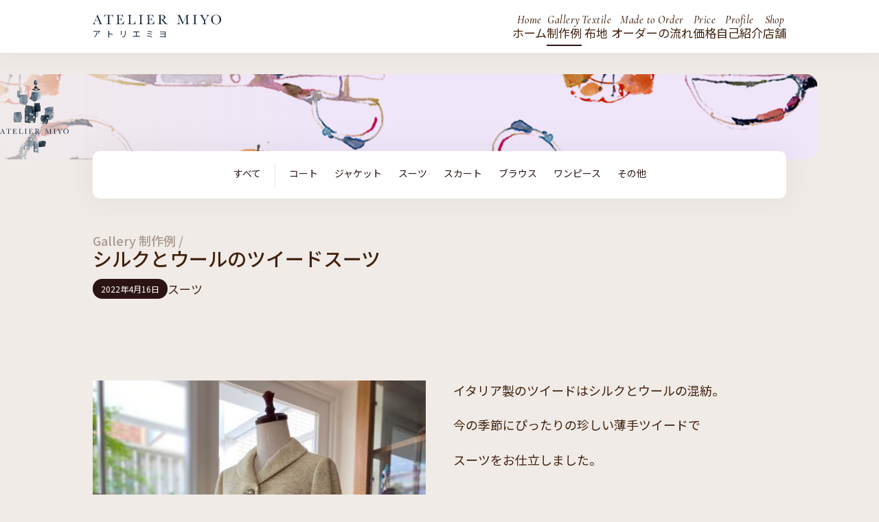

--- FILE ---
content_type: text/html; charset=UTF-8
request_url: http://atelier-miyo.com/post-4513/
body_size: 6779
content:
<!DOCTYPE html>
<html dir="ltr" lang="ja">

<head>
    <!-- Google Tag Manager -->
    <!-- End Google Tag Manager -->


    <script type="text/javascript">
        var _gaq = _gaq || [];
        _gaq.push(['_setAccount', 'UA-34408040-1']);
        _gaq.push(['_trackPageview']);

        (function() {
            var ga = document.createElement('script');
            ga.type = 'text/javascript';
            ga.async = true;
            ga.src = ('https:' == document.location.protocol ? 'https://ssl' : 'http://www') + '.google-analytics.com/ga.js';
            var s = document.getElementsByTagName('script')[0];
            s.parentNode.insertBefore(ga, s);
        })();
    </script>




    <meta charset="UTF-8">
    <meta name="robots" content="INDEX,FOLLOW">
    <meta name="viewport" content="width=device-width,initial-scale=1.0,user-scalable=yes,maximum-scale=1.0">
    <meta name="format-detection" content="telephone=no">

    <script
        src="https://code.jquery.com/jquery-3.7.1.min.js"
        integrity="sha256-/JqT3SQfawRcv/BIHPThkBvs0OEvtFFmqPF/lYI/Cxo="
        crossorigin="anonymous"></script>

    <script src="http://atelier-miyo.com/wp/wp-content/themes/atelier-miyo-theme/cmn/js/viewport.js'"></script>

    <link rel="stylesheet" href="http://atelier-miyo.com/wp/wp-content/themes/atelier-miyo-theme/cmn/css/plugins.css">
    <link rel="stylesheet" href="http://atelier-miyo.com/wp/wp-content/themes/atelier-miyo-theme/cmn/css/import.css">

    <link rel="preconnect" href="https://fonts.googleapis.com">
    <link rel="preconnect" href="https://fonts.gstatic.com" crossorigin>
    <link href="https://fonts.googleapis.com/css2?family=Cormorant+Garamond:ital,wght@1,500&family=Noto+Sans+JP:wght@100..900&family=Zen+Old+Mincho&display=swap" rel="stylesheet">


    	<style>img:is([sizes="auto" i], [sizes^="auto," i]) { contain-intrinsic-size: 3000px 1500px }</style>
	
		<!-- All in One SEO 4.7.9.1 - aioseo.com -->
		<title>シルクとウールのツイードスーツ - 「アトリエミヨ」広島市のオーダーメイド、オートクチュール専門店</title>
	<meta name="robots" content="max-image-preview:large" />
	<meta name="author" content="atelier-miyo"/>
	<link rel="canonical" href="https://atelier-miyo.com/post-4513/" />
	<meta name="generator" content="All in One SEO (AIOSEO) 4.7.9.1" />
		<meta property="og:locale" content="ja_JP" />
		<meta property="og:site_name" content="「アトリエミヨ」広島市のオーダーメイド、オートクチュール専門店 - 広島市のオーダーメイド、オートクチュール専門店「アトリエミヨ」。上質な生地と技術でご要望に合った品格あるお洋服を仕立てさせていただきます。制作実績や布地も多数紹介しております。" />
		<meta property="og:type" content="article" />
		<meta property="og:title" content="シルクとウールのツイードスーツ - 「アトリエミヨ」広島市のオーダーメイド、オートクチュール専門店" />
		<meta property="og:url" content="https://atelier-miyo.com/post-4513/" />
		<meta property="og:image" content="http://xs484649.xsrv.jp/wp/wp-content/uploads/2024/12/ogp-scaled.jpg" />
		<meta property="article:published_time" content="2022-04-16T10:25:02+00:00" />
		<meta property="article:modified_time" content="2022-04-16T10:25:02+00:00" />
		<meta property="article:publisher" content="https://www.facebook.com/profile.php?id=100035373117352" />
		<meta name="twitter:card" content="summary_large_image" />
		<meta name="twitter:title" content="シルクとウールのツイードスーツ - 「アトリエミヨ」広島市のオーダーメイド、オートクチュール専門店" />
		<meta name="twitter:image" content="http://xs484649.xsrv.jp/wp/wp-content/uploads/2024/12/ogp-scaled.jpg" />
		<script type="application/ld+json" class="aioseo-schema">
			{"@context":"https:\/\/schema.org","@graph":[{"@type":"BlogPosting","@id":"https:\/\/atelier-miyo.com\/post-4513\/#blogposting","name":"\u30b7\u30eb\u30af\u3068\u30a6\u30fc\u30eb\u306e\u30c4\u30a4\u30fc\u30c9\u30b9\u30fc\u30c4 - \u300c\u30a2\u30c8\u30ea\u30a8\u30df\u30e8\u300d\u5e83\u5cf6\u5e02\u306e\u30aa\u30fc\u30c0\u30fc\u30e1\u30a4\u30c9\u3001\u30aa\u30fc\u30c8\u30af\u30c1\u30e5\u30fc\u30eb\u5c02\u9580\u5e97","headline":"\u30b7\u30eb\u30af\u3068\u30a6\u30fc\u30eb\u306e\u30c4\u30a4\u30fc\u30c9\u30b9\u30fc\u30c4","author":{"@id":"https:\/\/atelier-miyo.com\/author\/atelier-miyo\/#author"},"publisher":{"@id":"https:\/\/atelier-miyo.com\/#organization"},"datePublished":"2022-04-16T19:25:02+09:00","dateModified":"2022-04-16T19:25:02+09:00","inLanguage":"ja","mainEntityOfPage":{"@id":"https:\/\/atelier-miyo.com\/post-4513\/#webpage"},"isPartOf":{"@id":"https:\/\/atelier-miyo.com\/post-4513\/#webpage"},"articleSection":"\u30b9\u30fc\u30c4"},{"@type":"BreadcrumbList","@id":"https:\/\/atelier-miyo.com\/post-4513\/#breadcrumblist","itemListElement":[{"@type":"ListItem","@id":"https:\/\/atelier-miyo.com\/#listItem","position":1,"name":"\u5bb6","item":"https:\/\/atelier-miyo.com\/","nextItem":{"@type":"ListItem","@id":"https:\/\/atelier-miyo.com\/post-4513\/#listItem","name":"\u30b7\u30eb\u30af\u3068\u30a6\u30fc\u30eb\u306e\u30c4\u30a4\u30fc\u30c9\u30b9\u30fc\u30c4"}},{"@type":"ListItem","@id":"https:\/\/atelier-miyo.com\/post-4513\/#listItem","position":2,"name":"\u30b7\u30eb\u30af\u3068\u30a6\u30fc\u30eb\u306e\u30c4\u30a4\u30fc\u30c9\u30b9\u30fc\u30c4","previousItem":{"@type":"ListItem","@id":"https:\/\/atelier-miyo.com\/#listItem","name":"\u5bb6"}}]},{"@type":"Organization","@id":"https:\/\/atelier-miyo.com\/#organization","name":"\u300c\u30a2\u30c8\u30ea\u30a8\u30df\u30e8\u300d\u5e83\u5cf6\u5e02\u306e\u30aa\u30fc\u30c0\u30fc\u30e1\u30a4\u30c9\u3001\u30aa\u30fc\u30c8\u30af\u30c1\u30e5\u30fc\u30eb\u5c02\u9580\u5e97","description":"\u5e83\u5cf6\u5e02\u306e\u30aa\u30fc\u30c0\u30fc\u30e1\u30a4\u30c9\u3001\u30aa\u30fc\u30c8\u30af\u30c1\u30e5\u30fc\u30eb\u5c02\u9580\u5e97\u300c\u30a2\u30c8\u30ea\u30a8\u30df\u30e8\u300d\u3002\u4e0a\u8cea\u306a\u751f\u5730\u3068\u6280\u8853\u3067\u3054\u8981\u671b\u306b\u5408\u3063\u305f\u54c1\u683c\u3042\u308b\u304a\u6d0b\u670d\u3092\u4ed5\u7acb\u3066\u3055\u305b\u3066\u3044\u305f\u3060\u304d\u307e\u3059\u3002\u5236\u4f5c\u5b9f\u7e3e\u3084\u5e03\u5730\u3082\u591a\u6570\u7d39\u4ecb\u3057\u3066\u304a\u308a\u307e\u3059\u3002","url":"https:\/\/atelier-miyo.com\/","sameAs":["https:\/\/www.facebook.com\/profile.php?id=100035373117352","https:\/\/www.instagram.com\/ateliermiyo\/"]},{"@type":"Person","@id":"https:\/\/atelier-miyo.com\/author\/atelier-miyo\/#author","url":"https:\/\/atelier-miyo.com\/author\/atelier-miyo\/","name":"atelier-miyo"},{"@type":"WebPage","@id":"https:\/\/atelier-miyo.com\/post-4513\/#webpage","url":"https:\/\/atelier-miyo.com\/post-4513\/","name":"\u30b7\u30eb\u30af\u3068\u30a6\u30fc\u30eb\u306e\u30c4\u30a4\u30fc\u30c9\u30b9\u30fc\u30c4 - \u300c\u30a2\u30c8\u30ea\u30a8\u30df\u30e8\u300d\u5e83\u5cf6\u5e02\u306e\u30aa\u30fc\u30c0\u30fc\u30e1\u30a4\u30c9\u3001\u30aa\u30fc\u30c8\u30af\u30c1\u30e5\u30fc\u30eb\u5c02\u9580\u5e97","inLanguage":"ja","isPartOf":{"@id":"https:\/\/atelier-miyo.com\/#website"},"breadcrumb":{"@id":"https:\/\/atelier-miyo.com\/post-4513\/#breadcrumblist"},"author":{"@id":"https:\/\/atelier-miyo.com\/author\/atelier-miyo\/#author"},"creator":{"@id":"https:\/\/atelier-miyo.com\/author\/atelier-miyo\/#author"},"datePublished":"2022-04-16T19:25:02+09:00","dateModified":"2022-04-16T19:25:02+09:00"},{"@type":"WebSite","@id":"https:\/\/atelier-miyo.com\/#website","url":"https:\/\/atelier-miyo.com\/","name":"\u300c\u30a2\u30c8\u30ea\u30a8\u30df\u30e8\u300d\u5e83\u5cf6\u5e02\u306e\u30aa\u30fc\u30c0\u30fc\u30e1\u30a4\u30c9\u3001\u30aa\u30fc\u30c8\u30af\u30c1\u30e5\u30fc\u30eb\u5c02\u9580\u5e97","description":"\u5e83\u5cf6\u5e02\u306e\u30aa\u30fc\u30c0\u30fc\u30e1\u30a4\u30c9\u3001\u30aa\u30fc\u30c8\u30af\u30c1\u30e5\u30fc\u30eb\u5c02\u9580\u5e97\u300c\u30a2\u30c8\u30ea\u30a8\u30df\u30e8\u300d\u3002\u4e0a\u8cea\u306a\u751f\u5730\u3068\u6280\u8853\u3067\u3054\u8981\u671b\u306b\u5408\u3063\u305f\u54c1\u683c\u3042\u308b\u304a\u6d0b\u670d\u3092\u4ed5\u7acb\u3066\u3055\u305b\u3066\u3044\u305f\u3060\u304d\u307e\u3059\u3002\u5236\u4f5c\u5b9f\u7e3e\u3084\u5e03\u5730\u3082\u591a\u6570\u7d39\u4ecb\u3057\u3066\u304a\u308a\u307e\u3059\u3002","inLanguage":"ja","publisher":{"@id":"https:\/\/atelier-miyo.com\/#organization"}}]}
		</script>
		<!-- All in One SEO -->

<style id='global-styles-inline-css' type='text/css'>
:root{--wp--preset--aspect-ratio--square: 1;--wp--preset--aspect-ratio--4-3: 4/3;--wp--preset--aspect-ratio--3-4: 3/4;--wp--preset--aspect-ratio--3-2: 3/2;--wp--preset--aspect-ratio--2-3: 2/3;--wp--preset--aspect-ratio--16-9: 16/9;--wp--preset--aspect-ratio--9-16: 9/16;--wp--preset--color--black: #000000;--wp--preset--color--cyan-bluish-gray: #abb8c3;--wp--preset--color--white: #ffffff;--wp--preset--color--pale-pink: #f78da7;--wp--preset--color--vivid-red: #cf2e2e;--wp--preset--color--luminous-vivid-orange: #ff6900;--wp--preset--color--luminous-vivid-amber: #fcb900;--wp--preset--color--light-green-cyan: #7bdcb5;--wp--preset--color--vivid-green-cyan: #00d084;--wp--preset--color--pale-cyan-blue: #8ed1fc;--wp--preset--color--vivid-cyan-blue: #0693e3;--wp--preset--color--vivid-purple: #9b51e0;--wp--preset--gradient--vivid-cyan-blue-to-vivid-purple: linear-gradient(135deg,rgba(6,147,227,1) 0%,rgb(155,81,224) 100%);--wp--preset--gradient--light-green-cyan-to-vivid-green-cyan: linear-gradient(135deg,rgb(122,220,180) 0%,rgb(0,208,130) 100%);--wp--preset--gradient--luminous-vivid-amber-to-luminous-vivid-orange: linear-gradient(135deg,rgba(252,185,0,1) 0%,rgba(255,105,0,1) 100%);--wp--preset--gradient--luminous-vivid-orange-to-vivid-red: linear-gradient(135deg,rgba(255,105,0,1) 0%,rgb(207,46,46) 100%);--wp--preset--gradient--very-light-gray-to-cyan-bluish-gray: linear-gradient(135deg,rgb(238,238,238) 0%,rgb(169,184,195) 100%);--wp--preset--gradient--cool-to-warm-spectrum: linear-gradient(135deg,rgb(74,234,220) 0%,rgb(151,120,209) 20%,rgb(207,42,186) 40%,rgb(238,44,130) 60%,rgb(251,105,98) 80%,rgb(254,248,76) 100%);--wp--preset--gradient--blush-light-purple: linear-gradient(135deg,rgb(255,206,236) 0%,rgb(152,150,240) 100%);--wp--preset--gradient--blush-bordeaux: linear-gradient(135deg,rgb(254,205,165) 0%,rgb(254,45,45) 50%,rgb(107,0,62) 100%);--wp--preset--gradient--luminous-dusk: linear-gradient(135deg,rgb(255,203,112) 0%,rgb(199,81,192) 50%,rgb(65,88,208) 100%);--wp--preset--gradient--pale-ocean: linear-gradient(135deg,rgb(255,245,203) 0%,rgb(182,227,212) 50%,rgb(51,167,181) 100%);--wp--preset--gradient--electric-grass: linear-gradient(135deg,rgb(202,248,128) 0%,rgb(113,206,126) 100%);--wp--preset--gradient--midnight: linear-gradient(135deg,rgb(2,3,129) 0%,rgb(40,116,252) 100%);--wp--preset--font-size--small: 13px;--wp--preset--font-size--medium: 20px;--wp--preset--font-size--large: 36px;--wp--preset--font-size--x-large: 42px;--wp--preset--spacing--20: 0.44rem;--wp--preset--spacing--30: 0.67rem;--wp--preset--spacing--40: 1rem;--wp--preset--spacing--50: 1.5rem;--wp--preset--spacing--60: 2.25rem;--wp--preset--spacing--70: 3.38rem;--wp--preset--spacing--80: 5.06rem;--wp--preset--shadow--natural: 6px 6px 9px rgba(0, 0, 0, 0.2);--wp--preset--shadow--deep: 12px 12px 50px rgba(0, 0, 0, 0.4);--wp--preset--shadow--sharp: 6px 6px 0px rgba(0, 0, 0, 0.2);--wp--preset--shadow--outlined: 6px 6px 0px -3px rgba(255, 255, 255, 1), 6px 6px rgba(0, 0, 0, 1);--wp--preset--shadow--crisp: 6px 6px 0px rgba(0, 0, 0, 1);}:where(.is-layout-flex){gap: 0.5em;}:where(.is-layout-grid){gap: 0.5em;}body .is-layout-flex{display: flex;}.is-layout-flex{flex-wrap: wrap;align-items: center;}.is-layout-flex > :is(*, div){margin: 0;}body .is-layout-grid{display: grid;}.is-layout-grid > :is(*, div){margin: 0;}:where(.wp-block-columns.is-layout-flex){gap: 2em;}:where(.wp-block-columns.is-layout-grid){gap: 2em;}:where(.wp-block-post-template.is-layout-flex){gap: 1.25em;}:where(.wp-block-post-template.is-layout-grid){gap: 1.25em;}.has-black-color{color: var(--wp--preset--color--black) !important;}.has-cyan-bluish-gray-color{color: var(--wp--preset--color--cyan-bluish-gray) !important;}.has-white-color{color: var(--wp--preset--color--white) !important;}.has-pale-pink-color{color: var(--wp--preset--color--pale-pink) !important;}.has-vivid-red-color{color: var(--wp--preset--color--vivid-red) !important;}.has-luminous-vivid-orange-color{color: var(--wp--preset--color--luminous-vivid-orange) !important;}.has-luminous-vivid-amber-color{color: var(--wp--preset--color--luminous-vivid-amber) !important;}.has-light-green-cyan-color{color: var(--wp--preset--color--light-green-cyan) !important;}.has-vivid-green-cyan-color{color: var(--wp--preset--color--vivid-green-cyan) !important;}.has-pale-cyan-blue-color{color: var(--wp--preset--color--pale-cyan-blue) !important;}.has-vivid-cyan-blue-color{color: var(--wp--preset--color--vivid-cyan-blue) !important;}.has-vivid-purple-color{color: var(--wp--preset--color--vivid-purple) !important;}.has-black-background-color{background-color: var(--wp--preset--color--black) !important;}.has-cyan-bluish-gray-background-color{background-color: var(--wp--preset--color--cyan-bluish-gray) !important;}.has-white-background-color{background-color: var(--wp--preset--color--white) !important;}.has-pale-pink-background-color{background-color: var(--wp--preset--color--pale-pink) !important;}.has-vivid-red-background-color{background-color: var(--wp--preset--color--vivid-red) !important;}.has-luminous-vivid-orange-background-color{background-color: var(--wp--preset--color--luminous-vivid-orange) !important;}.has-luminous-vivid-amber-background-color{background-color: var(--wp--preset--color--luminous-vivid-amber) !important;}.has-light-green-cyan-background-color{background-color: var(--wp--preset--color--light-green-cyan) !important;}.has-vivid-green-cyan-background-color{background-color: var(--wp--preset--color--vivid-green-cyan) !important;}.has-pale-cyan-blue-background-color{background-color: var(--wp--preset--color--pale-cyan-blue) !important;}.has-vivid-cyan-blue-background-color{background-color: var(--wp--preset--color--vivid-cyan-blue) !important;}.has-vivid-purple-background-color{background-color: var(--wp--preset--color--vivid-purple) !important;}.has-black-border-color{border-color: var(--wp--preset--color--black) !important;}.has-cyan-bluish-gray-border-color{border-color: var(--wp--preset--color--cyan-bluish-gray) !important;}.has-white-border-color{border-color: var(--wp--preset--color--white) !important;}.has-pale-pink-border-color{border-color: var(--wp--preset--color--pale-pink) !important;}.has-vivid-red-border-color{border-color: var(--wp--preset--color--vivid-red) !important;}.has-luminous-vivid-orange-border-color{border-color: var(--wp--preset--color--luminous-vivid-orange) !important;}.has-luminous-vivid-amber-border-color{border-color: var(--wp--preset--color--luminous-vivid-amber) !important;}.has-light-green-cyan-border-color{border-color: var(--wp--preset--color--light-green-cyan) !important;}.has-vivid-green-cyan-border-color{border-color: var(--wp--preset--color--vivid-green-cyan) !important;}.has-pale-cyan-blue-border-color{border-color: var(--wp--preset--color--pale-cyan-blue) !important;}.has-vivid-cyan-blue-border-color{border-color: var(--wp--preset--color--vivid-cyan-blue) !important;}.has-vivid-purple-border-color{border-color: var(--wp--preset--color--vivid-purple) !important;}.has-vivid-cyan-blue-to-vivid-purple-gradient-background{background: var(--wp--preset--gradient--vivid-cyan-blue-to-vivid-purple) !important;}.has-light-green-cyan-to-vivid-green-cyan-gradient-background{background: var(--wp--preset--gradient--light-green-cyan-to-vivid-green-cyan) !important;}.has-luminous-vivid-amber-to-luminous-vivid-orange-gradient-background{background: var(--wp--preset--gradient--luminous-vivid-amber-to-luminous-vivid-orange) !important;}.has-luminous-vivid-orange-to-vivid-red-gradient-background{background: var(--wp--preset--gradient--luminous-vivid-orange-to-vivid-red) !important;}.has-very-light-gray-to-cyan-bluish-gray-gradient-background{background: var(--wp--preset--gradient--very-light-gray-to-cyan-bluish-gray) !important;}.has-cool-to-warm-spectrum-gradient-background{background: var(--wp--preset--gradient--cool-to-warm-spectrum) !important;}.has-blush-light-purple-gradient-background{background: var(--wp--preset--gradient--blush-light-purple) !important;}.has-blush-bordeaux-gradient-background{background: var(--wp--preset--gradient--blush-bordeaux) !important;}.has-luminous-dusk-gradient-background{background: var(--wp--preset--gradient--luminous-dusk) !important;}.has-pale-ocean-gradient-background{background: var(--wp--preset--gradient--pale-ocean) !important;}.has-electric-grass-gradient-background{background: var(--wp--preset--gradient--electric-grass) !important;}.has-midnight-gradient-background{background: var(--wp--preset--gradient--midnight) !important;}.has-small-font-size{font-size: var(--wp--preset--font-size--small) !important;}.has-medium-font-size{font-size: var(--wp--preset--font-size--medium) !important;}.has-large-font-size{font-size: var(--wp--preset--font-size--large) !important;}.has-x-large-font-size{font-size: var(--wp--preset--font-size--x-large) !important;}
:where(.wp-block-post-template.is-layout-flex){gap: 1.25em;}:where(.wp-block-post-template.is-layout-grid){gap: 1.25em;}
:where(.wp-block-columns.is-layout-flex){gap: 2em;}:where(.wp-block-columns.is-layout-grid){gap: 2em;}
:root :where(.wp-block-pullquote){font-size: 1.5em;line-height: 1.6;}
</style>
<link rel="icon" href="https://atelier-miyo.com/wp/wp-content/uploads/2024/12/favicon-480x480.png" sizes="32x32" />
<link rel="icon" href="https://atelier-miyo.com/wp/wp-content/uploads/2024/12/favicon-480x480.png" sizes="192x192" />
<link rel="apple-touch-icon" href="https://atelier-miyo.com/wp/wp-content/uploads/2024/12/favicon-480x480.png" />
<meta name="msapplication-TileImage" content="https://atelier-miyo.com/wp/wp-content/uploads/2024/12/favicon-480x480.png" />
</head>


<body class="post-template-default single single-post postid-4513 single-format-standard">

    <!-- Google Tag Manager (noscript) -->

    <!-- End Google Tag Manager (noscript) -->



    <!--header-->
    <header id="header">
        <div class="gnav">
            <div class="gnav_inner">

                <div class="logo">
                    <a href="https://atelier-miyo.com/">
                        <img src="http://atelier-miyo.com/wp/wp-content/themes/atelier-miyo-theme/cmn/img/global/logo_text.svg" alt="「アトリエミヨ」広島市のオーダーメイド、オートクチュール専門店" width="187" height="27">
                        <div class="sub">アトリエミヨ</div>
                    </a>
                </div>

                <div class="navs">
                    <ul class="gnav_list">
                        <li><a  href="https://atelier-miyo.com/"><span>Home</span>ホーム</a></li>
                        <li><a class="hilight"  href="https://atelier-miyo.com/gallery/"><span>Gallery</span>制作例</a></li>
                        <li><a  href="https://atelier-miyo.com/textile/"><span>Textile</span>布地</a></li>
                        <li><a  href="https://atelier-miyo.com/order/"><span>Made to Order</span>オーダーの流れ</a></li>
                        <li><a  href="https://atelier-miyo.com/price/"><span>Price</span>価格</a></li>
                        <li><a  href="https://atelier-miyo.com/profile/"><span>Profile</span>自己紹介</a></li>
                        <li><a  href="https://atelier-miyo.com/shop/"><span>Shop</span>店舗</a></li>

                    </ul>

                </div>



            </div>
        </div>
        <div class="menubtn"><span></span><span></span><span></span></div>
    </header>




    <div id="wrap">

        <main>
<!--Theme-->



<!--mainvisual-->
<div class="under_c_visual">
    <div class="cover_img" style="background-image: url(http://atelier-miyo.com/wp/wp-content/themes/atelier-miyo-theme/cmn/img/pages/visual/gallery_visual.jpg)">
        <div class="mainwrap">
            <div class="logo">
                <img class="resimg" src="http://atelier-miyo.com/wp/wp-content/themes/atelier-miyo-theme/cmn/img/global/logo.svg" width="187" height="41" alt="「アトリエミヨ」広島市のオーダーメイド、オートクチュール専門店">
            </div>
        </div>
    </div>
</div>
<!--mainvisual-->


<div class="bottomon_navi">
    	<!-- Theme-->
		<!-- Theme-->


	<div class="pages_sub_navi">
	    <ul>
	        <li class="all"><a  href="https://atelier-miyo.com/gallery/">すべて</a></li>

	        <li><a href="https://atelier-miyo.com/category/coat/">コート</a></li><li><a href="https://atelier-miyo.com/category/jacket/">ジャケット</a></li><li><a href="https://atelier-miyo.com/category/suits/">スーツ</a></li><li><a href="https://atelier-miyo.com/category/skirt/">スカート</a></li><li><a href="https://atelier-miyo.com/category/blouse/">ブラウス</a></li><li><a href="https://atelier-miyo.com/category/onepiece/">ワンピース</a></li><li><a href="https://atelier-miyo.com/category/etc/">その他</a></li>	    </ul>
	</div></div>

<!--container-->
<div class="container">


    
    <!--intro-->
    <div class="post_wrap">

        
        <div class="single_text">
            <h1 class="single">
                <span>Gallery 制作例 / </span>シルクとウールのツイードスーツ            </h1>

            <div class="textinner">
                <div class="date">2022年4月16日</div>
                <div class="cate">
                    スーツ                </div>

            </div>

            

        </div>

    </div>
    <!--intro-->






    


    

            






            
                <div class="flex_content w50">
                    <div class="flex_ph">
                        <img class="resimg" src="https://atelier-miyo.com/wp/wp-content/uploads/b7dabb03678bc6ba56a0e13ee7364494.jpg">
                        <!-- <div class="post_info_box">
                            <div class="post_length containFit" style="background-image: url(https://atelier-miyo.com/wp/wp-content/uploads/b7dabb03678bc6ba56a0e13ee7364494.jpg);">
                            </div>
                        </div> -->

                    </div>

                                            <div class="flex_summary">
                            <p>イタリア製のツイードはシルクとウールの混紡。</p>
<p>今の季節にぴったりの珍しい薄手ツイードで</p>
<p>スーツをお仕立しました。</p>
<p>&nbsp;</p>
                        </div>
                    
                </div>
            


            

                
                <div class="flex_content w50">
                    <div class="flex_ph">
                        <img class="resimg" src="https://atelier-miyo.com/wp/wp-content/uploads/a648af99f56f7ce2f264ce4ad227eb4e.jpg">
                        <!-- <div class="post_info_box">

                            <div class="post_length containFit" style="background-image: url(https://atelier-miyo.com/wp/wp-content/uploads/a648af99f56f7ce2f264ce4ad227eb4e.jpg);">
                            </div>
                        </div> -->

                    </div>


                                    </div>


            

            





    
    <div class="retrun">
        <a href="https://atelier-miyo.com/gallery/">一覧に戻る</a>
    </div>

</div>




</main>






<!--footer-->
<footer>
    <div class="footer_inner">
        <div class="footer_link">
            <div class="footer_logo">

                <div class="ft_name">
                    <a href="https://atelier-miyo.com/">
                        <img class="resimg" src="http://atelier-miyo.com/wp/wp-content/themes/atelier-miyo-theme/cmn/img/global/logo.svg" alt="「アトリエミヨ」広島市のオーダーメイド、オートクチュール専門店" width="187" height="27">
                    </a>

                    <div class="info">アトリエミヨ</div>
                    <div class="add">730-0041<br>
                        広島市中区小町9-33<br>
                        TEL:082-242-7170</div>
                </div>


            </div>

            <div>
                <div class="footer_nav">

                    <div class="nav">
                        <ul>
                            <li><a class="person" href="https://atelier-miyo.com/"><span>Home</span>ホーム</a></li>

                            <li><a href="https://atelier-miyo.com/gallery/"><span>Gallery</span>制作例</a></li>
                            <li><a href="https://atelier-miyo.com/textile/"><span>Textile</span>布地</a></li>

                        </ul>
                    </div>


                    <div class="nav">
                        <ul>
                            <li><a href="https://atelier-miyo.com/order/"><span>Made to Order</span>オーダーの流れ</a></li>
                            <li><a href="https://atelier-miyo.com/price/"><span>Price</span>価格</a></li>
                            <li><a href="https://atelier-miyo.com/profile/"><span>Profile</span>自己紹介</a></li>

                        </ul>

                    </div>

                    <div class="nav">

                        <ul>
                            <li><a href="https://atelier-miyo.com/shop/"><span>Shop</span>店舗</a></li>

                        </ul>

                        <ul>

                            <li><a class="facebook" href="https://www.facebook.com/profile.php?id=100035373117352"
                                    target="_blank">Facebook</a></li>
                            <li><a class="instagram" href="https://www.instagram.com/ateliermiyo/" target="_blank">Instagram</a>
                            </li>
                        </ul>




                    </div>


                </div>
                <div class="copyright">
                    <div class="copyright_wrap"><span class="copyYear"></span> AtelierMiyo,All Rights Reserves.</div>
                    <div class="sub">掲載の記事・写真・イラスト等のすべてのコンテンツの<br class="sp_block">無断複写・転載を禁じます。</div>
                </div>
            </div>

        </div>
    </div>
</footer>
<!--footer-->




<nav id="spnav">
    <div id="spnav_list">

        <div id="spnav_inner">

            <div class="logo">
                <a href="https://atelier-miyo.com/">
                    <img src="http://atelier-miyo.com/wp/wp-content/themes/atelier-miyo-theme/cmn/img/global/logo.svg" alt="「アトリエミヨ」広島市のオーダーメイド、オートクチュール専門店" width="187" height="27">
                </a>
            </div>


            <ul class="sn">
                <li><a href="https://atelier-miyo.com/">HOME</a></li>
                <li><a href="https://atelier-miyo.com/gallery/"><span>Gallery</span>制作例</a></li>
                <li><a href="https://atelier-miyo.com/textile/"><span>Textile</span>布地</a></li>
                <li><a href="https://atelier-miyo.com/order/"><span>Made to Order</span>オーダーの流れ</a></li>
                <li><a href="https://atelier-miyo.com/price/"><span>Price</span>価格</a></li>
                <li><a href="https://atelier-miyo.com/profile/"><span>Profile</span>自己紹介</a></li>
                <li><a href="https://atelier-miyo.com/shop/"><span>Shop</span>店舗</a></li>

            </ul>


            <ul class="sn">
                <li><a class="facebook" href="https://www.facebook.com/profile.php?id=100035373117352"
                        target="_blank">Facebook</a></li>
                <li><a class="instagram" href="https://www.instagram.com/ateliermiyo/" target="_blank">Instagram</a></li>
            </ul>



        </div>

    </div>
</nav>



<div id="wrapper"></div>
</div>




<!--=====================  Plugin JS  =====================-->







<script src="http://atelier-miyo.com/wp/wp-content/themes/atelier-miyo-theme/cmn/js/lazysizes.min.js"></script>
<script src="http://atelier-miyo.com/wp/wp-content/themes/atelier-miyo-theme/cmn/js/swiper/swiper-bundle.min.js"></script>
<script src="http://atelier-miyo.com/wp/wp-content/themes/atelier-miyo-theme/cmn/js/swiper/slide.js"></script>
<script src="http://atelier-miyo.com/wp/wp-content/themes/atelier-miyo-theme/cmn/js/scroll-hint.min.js"></script>
<script src="http://atelier-miyo.com/wp/wp-content/themes/atelier-miyo-theme/cmn/js/venobox/popup.js"></script>
<script src="http://atelier-miyo.com/wp/wp-content/themes/atelier-miyo-theme/cmn/js/common.js"></script>



</body>

</html>

--- FILE ---
content_type: text/css
request_url: http://atelier-miyo.com/wp/wp-content/themes/atelier-miyo-theme/cmn/css/plugins.css
body_size: 104
content:
/*Plugin*/

@import url(venobox.css);
@import url(swiper-bundle.min.css);
@import url(scroll-hint.css);


--- FILE ---
content_type: text/css
request_url: http://atelier-miyo.com/wp/wp-content/themes/atelier-miyo-theme/cmn/css/import.css
body_size: 26626
content:
@charset "UTF-8";
/*! destyle.css v2.0.2 | MIT License | https://github.com/nicolas-cusan/destyle.css */
/* Reset box-model and set borders */
/* ============================================ */
*,
::before,
::after {
  -webkit-box-sizing: border-box;
          box-sizing: border-box;
  border-style: solid;
  border-width: 0;
}

/* Document */
/* ============================================ */
/**
 * 1. Correct the line height in all browsers.
 * 2. Prevent adjustments of font size after orientation changes in iOS.
 * 3. Remove gray overlay on links for iOS.
 */
html {
  line-height: 1.15;
  -webkit-text-size-adjust: 100%;
  -webkit-tap-highlight-color: transparent;
  font-size: 62.5%;
  scroll-behavior: smooth;
}

/* Sections */
/* ============================================ */
/**
 * Remove the margin in all browsers.
 */
body {
  margin: 0;
}

/**
 * Render the `main` element consistently in IE.
 */
main {
  display: block;
}

/* Vertical rhythm */
/* ============================================ */
p,
table,
blockquote,
address,
pre,
iframe,
form,
figure,
dl {
  margin: 0;
}

/* Headings */
/* ============================================ */
h1,
h2,
h3,
h4,
h5,
h6 {
  font-size: inherit;
  line-height: inherit;
  font-weight: inherit;
  margin: 0;
}

/* Lists (enumeration) */
/* ============================================ */
ul,
ol {
  margin: 0;
  padding: 0;
  list-style: none;
}

/* Lists (definition) */
/* ============================================ */
dt {
  font-weight: bold;
}

dd {
  margin-left: 0;
}

/* Grouping content */
/* ============================================ */
/**
 * 1. Add the correct box sizing in Firefox.
 * 2. Show the overflow in Edge and IE.
 */
hr {
  -webkit-box-sizing: content-box;
          box-sizing: content-box;
  /* 1 */
  height: 0;
  /* 1 */
  overflow: visible;
  /* 2 */
  border-top-width: 1px;
  margin: 0;
  clear: both;
  color: inherit;
}

/**
 * 1. Correct the inheritance and scaling of font size in all browsers.
 * 2. Correct the odd `em` font sizing in all browsers.
 */
pre {
  font-family: monospace, monospace;
  /* 1 */
  font-size: inherit;
  /* 2 */
}

address {
  font-style: inherit;
}

/* Text-level semantics */
/* ============================================ */
/**
 * Remove the gray background on active links in IE 10.
 */
a:link {
  text-decoration: none;
}

a:hover {
  text-decoration: none;
}

a {
  background-color: transparent;
  color: inherit;
  -webkit-transition: ease 0.2s;
  transition: ease 0.2s;
  text-decoration: underline;
}
a:hover {
  -webkit-transition: ease 0.2s;
  transition: ease 0.2s;
  text-decoration: none;
}

p a:link {
  text-decoration: underline;
}

.break_keep {
  word-break: keep-all;
}

/**
 * 1. Remove the bottom border in Chrome 57-
 * 2. Add the correct text decoration in Chrome, Edge, IE, Opera, and Safari.
 */
abbr[title] {
  text-decoration: underline;
  /* 2 */
  -webkit-text-decoration: underline dotted;
          text-decoration: underline dotted;
  /* 2 */
}

/**
 * Add the correct font weight in Chrome, Edge, and Safari.
 */
b,
strong {
  font-weight: bolder;
}

/**
 * 1. Correct the inheritance and scaling of font size in all browsers.
 * 2. Correct the odd `em` font sizing in all browsers.
 */
code,
kbd,
samp {
  font-family: monospace, monospace;
  /* 1 */
  font-size: inherit;
  /* 2 */
}

/**
 * Add the correct font size in all browsers.
 */
small {
  font-size: 80%;
}

/**
 * Prevent `sub` and `sup` elements from affecting the line height in
 * all browsers.
 */
sub,
sup {
  font-size: 75%;
  line-height: 0;
  position: relative;
  vertical-align: baseline;
}

sub {
  bottom: -0.25em;
}

sup {
  top: -0.5em;
}

/* Embedded content */
/* ============================================ */
/**
 * Prevent vertical alignment issues.
 */
img,
embed,
object,
iframe {
  vertical-align: bottom;
}

/* Forms */
/* ============================================ */
/**
 * Reset form fields to make them styleable
 */
button,
input,
optgroup,
select,
textarea {
  -webkit-appearance: none;
  -moz-appearance: none;
       appearance: none;
  vertical-align: middle;
  color: inherit;
  font: inherit;
  background: transparent;
  padding: 0;
  margin: 0;
  outline: 0;
  border-radius: 0;
  text-align: inherit;
}

/**
 * Reset radio and checkbox appearance to preserve their look in iOS.
 */
[type=checkbox] {
  -webkit-appearance: checkbox;
  -moz-appearance: checkbox;
       appearance: checkbox;
}

[type=radio] {
  -webkit-appearance: radio;
  -moz-appearance: radio;
       appearance: radio;
}

/**
 * Show the overflow in IE.
 * 1. Show the overflow in Edge.
 */
button,
input {
  /* 1 */
  overflow: visible;
}

/**
 * Remove the inheritance of text transform in Edge, Firefox, and IE.
 * 1. Remove the inheritance of text transform in Firefox.
 */
button,
select {
  /* 1 */
  text-transform: none;
}

/**
 * Correct the inability to style clickable types in iOS and Safari.
 */
button,
[type=button],
[type=reset],
[type=submit] {
  cursor: pointer;
  -webkit-appearance: none;
  -moz-appearance: none;
       appearance: none;
}

button[disabled],
[type=button][disabled],
[type=reset][disabled],
[type=submit][disabled] {
  cursor: default;
}

/**
 * Remove the inner border and padding in Firefox.
 */
button::-moz-focus-inner,
[type=button]::-moz-focus-inner,
[type=reset]::-moz-focus-inner,
[type=submit]::-moz-focus-inner {
  border-style: none;
  padding: 0;
}

/**
 * Restore the focus styles unset by the previous rule.
 */
button:-moz-focusring,
[type=button]:-moz-focusring,
[type=reset]:-moz-focusring,
[type=submit]:-moz-focusring {
  outline: 1px dotted ButtonText;
}

/**
 * Remove arrow in IE10 & IE11
 */
select::-ms-expand {
  display: none;
}

/**
 * Remove padding
 */
option {
  padding: 0;
}

/**
 * Reset to invisible
 */
fieldset {
  margin: 0;
  padding: 0;
  min-width: 0;
}

/**
 * 1. Correct the text wrapping in Edge and IE.
 * 2. Correct the color inheritance from `fieldset` elements in IE.
 * 3. Remove the padding so developers are not caught out when they zero out
 *    `fieldset` elements in all browsers.
 */
legend {
  color: inherit;
  /* 2 */
  display: table;
  /* 1 */
  max-width: 100%;
  /* 1 */
  padding: 0;
  /* 3 */
  white-space: normal;
  /* 1 */
}

/**
 * Add the correct vertical alignment in Chrome, Firefox, and Opera.
 */
progress {
  vertical-align: baseline;
}

/**
 * Remove the default vertical scrollbar in IE 10+.
 */
textarea {
  overflow: auto;
  padding: 0.5em;
}

/**
 * Correct the cursor style of increment and decrement buttons in Chrome.
 */
[type=number]::-webkit-inner-spin-button,
[type=number]::-webkit-outer-spin-button {
  height: auto;
}

/**
 * 1. Correct the outline style in Safari.
 */
[type=search] {
  outline-offset: -2px;
  /* 1 */
}

/**
 * Remove the inner padding in Chrome and Safari on macOS.
 */
[type=search]::-webkit-search-decoration {
  -webkit-appearance: none;
}

/**
 * 1. Correct the inability to style clickable types in iOS and Safari.
 * 2. Change font properties to `inherit` in Safari.
 */
::-webkit-file-upload-button {
  -webkit-appearance: button;
  /* 1 */
  font: inherit;
  /* 2 */
}

/**
 * Clickable labels
 */
label[for] {
  cursor: pointer;
}

/* Interactive */
/* ============================================ */
/*
 * Add the correct display in Edge, IE 10+, and Firefox.
 */
details {
  display: block;
}

/*
 * Add the correct display in all browsers.
 */
summary {
  display: list-item;
}

/*
 * Remove outline for editable content.
 */
[contenteditable] {
  outline: none;
}

/* Table */
/* ============================================ */
table {
  border-collapse: collapse;
  border-spacing: 0;
}

caption {
  text-align: left;
}

td,
th {
  padding: 0;
}

th {
  text-align: left;
  font-weight: bold;
}

/* Misc */
/* ============================================ */
/**
 * Add the correct display in IE 10+.
 */
template {
  display: none;
}

/**
 * Add the correct display in IE 10.
 */
[hidden] {
  display: none;
}

.moverbright {
  -webkit-transition: -webkit-filter 0.3s ease;
  transition: -webkit-filter 0.3s ease;
  transition: filter 0.3s ease;
  transition: filter 0.3s ease, -webkit-filter 0.3s ease;
  -webkit-filter: brightness(1);
          filter: brightness(1);
  /* デフォルト値なのでこの一行は省略してもOK */
}

.moverbright:hover {
  -webkit-filter: brightness(1.8);
          filter: brightness(1.8);
  /* 明るくする */
}

.resimg {
  width: 100%;
  height: auto;
  display: block;
}

.pc_content {
  display: inherit;
}

.sp_content {
  display: none;
}

.pc_block {
  display: block;
}

.sp_block {
  display: none;
}

@media screen and (max-width: 1001px) {
  .pc_content {
    display: none;
  }
  .sp_content {
    display: inherit;
  }
  .pc_block {
    display: none;
  }
  .sp_block {
    display: block;
  }
}
ul.check {
  margin: 0 0 1em 0;
  padding: 0 0 0 12px;
}
ul.check li {
  position: relative;
  font-size: clamp(2rem, 3.1vw, 2.4rem);
  line-height: 1.6;
  list-style: none;
  padding: 0 0 0 30px;
  color: #2d1414;
  word-break: auto-phrase;
  text-autospace: no-autospace;
  text-spacing-trim: trim-auto;
}
ul.check li::after {
  content: "";
  display: block;
  position: absolute;
  top: 0.5em;
  left: 0;
  width: 20px;
  height: 10px;
  border-left: 2px solid #2d1414;
  border-bottom: 3px solid #2d1414;
  -webkit-transform: rotate(-45deg);
          transform: rotate(-45deg);
}

/* diamond */
ul.diamond {
  margin: 1em 1em 1.5em;
  padding: 0 0 0 0.5em;
}
ul.diamond li {
  position: relative;
  list-style: none;
  line-height: 1.72;
  padding: 0 0 0 0.3em;
}
ul.diamond li::after {
  display: block;
  content: "";
  position: absolute;
  top: 0.8em;
  left: -0.5em;
  width: 3px;
  height: 3px;
  background-color: #40210f;
  -webkit-transform: rotate(-45deg);
          transform: rotate(-45deg);
}

ul.noteList {
  margin: 1em 1em 1.5em;
  padding: 0 0 0 0;
}
ul.noteList li {
  padding-left: 0;
  text-indent: -1em;
  padding: 0;
  list-style: none;
  line-height: 1.72;
}
ul.noteList li:before {
  content: "※";
}

ol.numList {
  counter-reset: item;
  list-style-type: none;
  margin: 1em 1em 1.5em;
  padding: 0 0 0 0.5em;
}
ol.numList li {
  line-height: 1.72;
  text-indent: -1.1em;
  counter-increment: cnt;
}
ol.numList li:before {
  counter-increment: item;
  content: " " counter(cnt) ". ";
  font-weight: normal;
}

a.textline {
  text-decoration: underline;
}

table {
  width: 100% !important;
  margin-bottom: 2em;
}

th,
td {
  padding: 1em;
  vertical-align: middle;
}

th {
  font-weight: normal;
  text-align: left;
}

caption {
  margin-bottom: 0.5em;
  text-align: center;
}

hr {
  display: block;
  height: 1px;
  border: 0;
  border-top: 1px solid rgba(0, 0, 0, 0.2);
  margin: 2em 0;
  margin-top: 0;
  padding: 0;
}

p {
  font-size: clamp(1.6rem, 1.506rem + 0.47vw, 1.8rem);
  line-height: 1.64;
  margin-bottom: 1.2em;
}

@media screen and (max-width: 1001px) {
  p {
    line-height: 1.52;
    margin-bottom: 1em;
  }
}
@media screen and (max-width: 767px) {
  .pc_content {
    display: none;
  }
}
@media screen and (min-width: 768px) {
  .sp_content {
    display: none;
  }
}
.lazyload {
  opacity: 1;
}

.lazyloaded {
  opacity: 0;
  -webkit-animation-name: fade-in1;
          animation-name: fade-in1;
  -webkit-animation-duration: 1s;
          animation-duration: 1s;
  -webkit-animation-timing-function: ease-out;
          animation-timing-function: ease-out;
  -webkit-animation-delay: 0s;
          animation-delay: 0s;
  -webkit-animation-iteration-count: 1;
          animation-iteration-count: 1;
  -webkit-animation-direction: normal;
          animation-direction: normal;
  -webkit-animation-fill-mode: forwards;
          animation-fill-mode: forwards;
}

@-webkit-keyframes fade-in1 {
  0% {
    opacity: 0;
  }
  100% {
    opacity: 1;
  }
}

@keyframes fade-in1 {
  0% {
    opacity: 0;
  }
  100% {
    opacity: 1;
  }
}
.clf:before,
.clf:after {
  content: "";
  display: table;
}

.clf:after {
  clear: both;
}

html {
  scroll-behavior: smooth;
}

html {
  scroll-padding-top: 140px;
}

@media screen and (max-width: 1001px) {
  html {
    scroll-padding-top: 180px;
  }
}
a {
  text-decoration: none;
  -webkit-transition: 0.3s;
  transition: 0.3s;
  color: inherit;
}

@media (hover: hover) {
  a:hover {
    cursor: pointer;
  }
}
@media screen and (max-width: 1001px) {
  a[href*="tel:"] {
    pointer-events: none;
    cursor: default;
    text-decoration: none;
  }
}
body {
  position: relative;
  font-family: "Noto Sans JP", sans-serif;
  font-weight: 400;
  color: #40210f;
  font-size: 1.7rem;
  background-color: #f0ebe6;
}

#wrap {
  position: relative;
  overflow: hidden;
}

main {
  position: relative;
  padding-bottom: 0;
  text-align: left;
  margin: 0 auto 0;
  padding-bottom: 3em;
}

.container {
  position: relative;
  text-align: left;
  width: 93%;
  max-width: 1010px;
  margin: 0 auto 2.5em;
}
.container.textblue {
  color: #2d1414;
}

.container + .container {
  margin: 6em auto 2.5em;
}

@media screen and (max-width: 1001px) {
  .container {
    max-width: initial;
    margin: 0 auto;
  }
  .container + .container {
    margin: 4em auto 2.5em;
  }
  .main_content {
    margin-bottom: 3em;
  }
}
@-webkit-keyframes DownAnime {
  from {
    opacity: 0;
    -webkit-transform: translateY(-170px);
            transform: translateY(-170px);
  }
  to {
    opacity: 1;
    -webkit-transform: translateY(0);
            transform: translateY(0);
  }
}
@keyframes DownAnime {
  from {
    opacity: 0;
    -webkit-transform: translateY(-170px);
            transform: translateY(-170px);
  }
  to {
    opacity: 1;
    -webkit-transform: translateY(0);
            transform: translateY(0);
  }
}
.layout_grid {
  position: relative;
  display: grid;
  grid-template-columns: 2fr 1fr;
  -webkit-column-gap: 50px;
     -moz-column-gap: 50px;
          column-gap: 50px;
}

@media screen and (max-width: 1001px) {
  .layout_grid {
    position: relative;
    display: grid;
    grid-template-columns: 1fr;
    -webkit-column-gap: 30px;
       -moz-column-gap: 30px;
            column-gap: 30px;
  }
}
#header {
  position: -webkit-sticky;
  position: sticky;
  top: 0;
  z-index: 99;
  width: 100%;
  height: auto;
  background-color: #f0ebe6;
  -webkit-box-shadow: 0 0 40px 10px rgba(0, 0, 0, 0.04);
          box-shadow: 0 0 40px 10px rgba(0, 0, 0, 0.04);
  -webkit-transition: opacity 0.3s ease, visibility 0.3s ease;
  transition: opacity 0.3s ease, visibility 0.3s ease;
  background: #fff;
}
#header.l-header-bg {
  background: rgba(255, 255, 255, 0.4);
  -webkit-backdrop-filter: blur(6px);
  backdrop-filter: blur(6px);
}
#header .gnav {
  position: relative;
  width: 98%;
  max-width: 1010px;
  margin: 0 auto;
}
#header .gnav .gnav_inner {
  width: 100%;
  display: -webkit-box;
  display: -ms-flexbox;
  display: flex;
  -webkit-box-align: center;
      -ms-flex-align: center;
          align-items: center;
  -webkit-box-pack: justify;
      -ms-flex-pack: justify;
          justify-content: space-between;
}
#header .gnav .logo {
  width: 100%;
  max-width: 150px;
}
#header .gnav .logo a {
  position: relative;
  display: block;
  text-decoration: none;
  margin-bottom: 0.4em;
}
#header .gnav .logo .sub {
  font-size: 1.2rem;
  letter-spacing: 0.6em;
  color: #192b40;
}
#header .gnav .navs {
  padding: 20px 0;
}
#header .gnav .navs .gnav_list {
  display: -webkit-box;
  display: -ms-flexbox;
  display: flex;
  -webkit-box-align: center;
      -ms-flex-align: center;
          align-items: center;
  -webkit-column-gap: 2.4em;
     -moz-column-gap: 2.4em;
          column-gap: 2.4em;
}
#header .gnav .navs .gnav_list li {
  position: relative;
}
#header .gnav .navs .gnav_list li a {
  position: relative;
  display: block;
  margin: 0;
  padding: 0;
  color: #40210f;
  text-decoration: none;
  font-size: clamp(1.6rem, 1.564rem + 0.18vw, 1.7rem);
  -webkit-transition: color 0.3s, -webkit-text-decoration 0.3s;
  transition: color 0.3s, -webkit-text-decoration 0.3s;
  transition: color 0.3s, text-decoration 0.3s;
  transition: color 0.3s, text-decoration 0.3s, -webkit-text-decoration 0.3s;
  white-space: nowrap;
  text-align: center;
}
#header .gnav .navs .gnav_list li a span {
  font-family: "Cormorant Garamond", serif;
  font-weight: 400;
  font-style: italic;
  font-size: clamp(1.4rem, 1.564rem + 0.18vw, 1.6rem);
  display: block;
  letter-spacing: 0.03em;
}
#header .gnav .navs .gnav_list li a:after {
  content: "";
  position: absolute;
  left: 0%;
  bottom: -10px;
  width: 100%;
  height: 2px;
  z-index: 1;
  background-color: #2d1414;
  -webkit-transition: -webkit-transform 0.6s cubic-bezier(0.8, 0, 0.2, 1) 0s;
  transition: -webkit-transform 0.6s cubic-bezier(0.8, 0, 0.2, 1) 0s;
  transition: transform 0.6s cubic-bezier(0.8, 0, 0.2, 1) 0s;
  transition: transform 0.6s cubic-bezier(0.8, 0, 0.2, 1) 0s, -webkit-transform 0.6s cubic-bezier(0.8, 0, 0.2, 1) 0s;
  -webkit-transform: scale(0, 1);
          transform: scale(0, 1);
  -webkit-transform-origin: right top;
          transform-origin: right top;
}
#header .gnav .navs .gnav_list li a.hilight:after {
  -webkit-transform-origin: left top;
          transform-origin: left top;
  -webkit-transform: scale(1, 1);
          transform: scale(1, 1);
}
#header .gnav .navs .gnav_list li a:hover:after {
  -webkit-transform-origin: left top;
          transform-origin: left top;
  -webkit-transform: scale(1, 1);
          transform: scale(1, 1);
  background-color: #c8bb9b;
}
#header .gnav .navs .gnav_list li a:hover {
  color: #2d1414;
  -webkit-transform-origin: left top;
          transform-origin: left top;
  text-decoration: inherit;
}

@media screen and (max-width: 1001px) {
  #header {
    height: auto;
    -webkit-box-shadow: 0 0 40px 10px rgba(0, 0, 0, 0.08);
            box-shadow: 0 0 40px 10px rgba(0, 0, 0, 0.08);
  }
  #header .gnav {
    width: 100%;
    max-width: initial;
  }
  #header .gnav .gnav_inner {
    width: 100%;
    height: auto;
    display: grid;
    grid-template-columns: 1fr;
    -webkit-box-pack: start;
        -ms-flex-pack: start;
            justify-content: flex-start;
    padding: 10px 0 10px 20px;
    overflow: hidden;
    gap: 12px;
  }
  #header .gnav .navs {
    display: none;
  }
}
@media screen and (max-width: 1001px) {
  #header .gnav .gnav_list,
  #header .gnav .snav_inner {
    display: none;
  }
  .menubtn {
    display: initial;
  }
}
#spnav {
  position: fixed;
  left: -120%;
}

.menubtn {
  display: none;
}

@media screen and (max-width: 1001px) {
  .menubtn {
    position: absolute;
    top: -2px;
    right: 0;
    z-index: 11;
    cursor: pointer;
    width: 60px;
    height: 60px;
    display: block;
  }
  .menubtn span {
    display: inline-block;
    -webkit-transition: all 0.1s;
    transition: all 0.1s;
    position: absolute;
    left: 15px;
    height: 3px;
    background-color: #2d1414;
    width: 50%;
  }
  .menubtn span:nth-of-type(1) {
    top: 18px;
  }
  .menubtn span:nth-of-type(2) {
    top: 27px;
  }
  .menubtn span:nth-of-type(3) {
    top: 36px;
  }
  .menubtn.active span:nth-of-type(1) {
    top: 21px;
    left: 18px;
    -webkit-transform: translateY(6px) rotate(-45deg);
            transform: translateY(6px) rotate(-45deg);
    width: 40%;
    background-color: #2d1414;
  }
  .menubtn.active span:nth-of-type(2) {
    opacity: 0;
  }
  .menubtn.active span:nth-of-type(3) {
    top: 33px;
    left: 18px;
    -webkit-transform: translateY(-6px) rotate(45deg);
            transform: translateY(-6px) rotate(45deg);
    width: 40%;
    background-color: #2d1414;
  }
  .no-scroll {
    overflow: hidden;
    width: 100%;
    height: 100%;
  }
  .no-scroll #wrapper {
    position: fixed;
    z-index: 10;
    background-image: -webkit-gradient(linear, left top, right top, color-stop(80%, rgba(120, 112, 86, 0.6)), to(rgba(120, 112, 86, 0.4)));
    background-image: linear-gradient(90deg, rgba(120, 112, 86, 0.6) 80%, rgba(120, 112, 86, 0.4));
    top: 0;
    left: 0;
    width: 100%;
    height: 100%;
  }
  #spnav {
    position: fixed;
    z-index: 98;
    top: 0;
    left: -120%;
    width: 75%;
    height: 100%;
    -webkit-transition: all 0.4s ease-in-out;
    transition: all 0.4s ease-in-out;
    text-align: left;
    background-color: #f0ebe6;
    padding: 70px 30px 10px;
    padding-bottom: 10%;
  }
  #spnav .logo {
    position: relative;
    width: 100%;
    border-bottom: 1px solid rgba(0, 0, 0, 0.08);
    margin: 0 auto 1.5em;
    padding: 0 0 1.5em 0;
  }
  #spnav .logo a {
    position: relative;
    display: block;
  }
  #spnav .logo a img {
    width: 100%;
    height: auto;
    display: block;
    margin: 0 auto;
    max-width: 140px;
  }
  #spnav .logo a .sub {
    color: #2d1414;
    font-size: 1.4rem;
    font-weight: 600;
    white-space: nowrap;
    text-align: center;
  }
  #spnav.panelactive {
    left: 0;
  }
  #spnav {
    overflow-y: scroll;
  }
  #spnav #spnav_inner {
    position: relative;
    overflow: visible scroll;
    -webkit-overflow-scrolling: touch;
    height: 100%;
  }
  #spnav ul.sn {
    margin-bottom: 0.5em;
    padding: 0 0 0.5em;
    border-bottom: 1px solid rgba(0, 0, 0, 0.08);
  }
  #spnav ul.sn:last-child {
    border-bottom: none;
  }
  #spnav ul.sn li {
    list-style: none;
    text-align: left;
  }
  #spnav ul.sn li a {
    position: relative;
    color: #2d1414;
    text-decoration: none;
    font-size: clamp(1.5rem, 1.254rem + 0.51vw, 1.6rem);
    display: block;
    font-weight: 500;
    padding: 8px 10px;
  }
  #spnav ul.sn li a span {
    font-family: "Cormorant Garamond", serif;
    font-weight: 400;
    font-style: italic;
    font-size: clamp(1.4rem, 1.564rem + 0.18vw, 1.6rem);
    display: block;
    letter-spacing: 0.03em;
  }
}
.about_container {
  position: relative;
  text-align: left;
  width: calc(100% - 40px);
  max-width: 1010px;
  margin: 0 auto 3.5em;
}

.about_wrap {
  position: relative;
  background-color: #EAEFFB;
  color: #2d1414;
  display: grid;
  grid-template-columns: 1fr 1fr;
  -webkit-box-align: stretch;
      -ms-flex-align: stretch;
          align-items: stretch;
  padding-top: 60px;
  gap: 90px;
  -webkit-box-shadow: 0 0 0 100vmax #EAEFFB;
          box-shadow: 0 0 0 100vmax #EAEFFB;
  -webkit-clip-path: inset(0 -100vmax);
          clip-path: inset(0 -100vmax);
}
.about_wrap .post_box {
  margin-left: calc(50% - 50vw);
  border-radius: 0 100px 0 0;
  overflow: hidden;
}
.about_wrap .post_box .post_abouimg {
  height: 100%;
}
.about_wrap .about_detail {
  display: grid;
  place-content: center;
  padding: 3em 0;
}
.about_wrap .about_detail .info h1 {
  font-size: clamp(2.4rem, 2.182rem + 1.09vw, 3rem);
  font-weight: 700;
  margin-bottom: 1.5em;
}
.about_wrap .about_detail .info h2 {
  font-size: clamp(1.4rem, 1.327rem + 0.36vw, 1.6rem);
  border: 1px solid #fff;
  text-align: center;
  margin-bottom: 0.5em;
  padding: 8px 20px;
  display: inline-block;
}

@media screen and (max-width: 1001px) {
  .about_container {
    position: relative;
    text-align: left;
    width: 100%;
    max-width: initial;
  }
  .about_wrap {
    position: relative;
    display: grid;
    grid-template-columns: 1fr;
    -webkit-box-align: center;
        -ms-flex-align: center;
            align-items: center;
    gap: 10px;
  }
  .about_wrap .post_box .post_abouimg {
    height: 100%;
    aspect-ratio: 4/3;
  }
  .about_wrap .about_detail {
    padding: 1em 2em 1.5em;
  }
}
footer {
  position: relative;
  width: 100%;
  background: #fff;
}
footer .footer_inner {
  position: relative;
  text-align: left;
  width: 93%;
  max-width: 1010px;
  margin: 0 auto;
  padding: 1.5em 0;
}
footer .footer_link {
  margin: 0 auto;
  display: grid;
  grid-template-columns: 140px 1fr;
  -webkit-column-gap: 180px;
     -moz-column-gap: 180px;
          column-gap: 180px;
}
footer .footer_link .footer_logo {
  color: #40210f;
}
footer .footer_link .footer_logo .ft_name {
  position: relative;
  width: 100%;
}
footer .footer_link .footer_logo .ft_name a {
  position: relative;
  display: block;
  text-decoration: none;
  margin-bottom: 0.8em;
}
footer .footer_link .footer_logo .ft_name a img {
  margin-inline: auto;
}
footer .footer_link .footer_logo .info {
  font-size: clamp(1.3rem, 1.264rem + 0.18vw, 1.4rem);
  margin-bottom: 0.8em;
  letter-spacing: 0.5em;
  font-weight: 700;
}
footer .footer_link .footer_logo .add {
  font-size: clamp(1.2rem, 1.164rem + 0.18vw, 1.3rem);
  font-weight: 400;
  line-height: 1.5;
  margin-bottom: 1.5em;
}
footer .footer_link .footer_nav {
  display: -webkit-box;
  display: -ms-flexbox;
  display: flex;
  -webkit-box-pack: justify;
      -ms-flex-pack: justify;
          justify-content: space-between;
  -webkit-column-gap: 28px;
     -moz-column-gap: 28px;
          column-gap: 28px;
  margin-bottom: 4em;
}
footer .footer_link .footer_nav .nav ul {
  margin-bottom: 0.8em;
  padding-bottom: 0.2em;
}
footer .footer_link .footer_nav .nav ul:last-child {
  border-bottom: none;
}
footer .footer_link .footer_nav .nav ul li {
  margin-bottom: 1em;
}
footer .footer_link .footer_nav .nav ul li a {
  color: #40210f;
  font-size: clamp(1.4rem, 1.364rem + 0.18vw, 1.5rem);
  font-weight: 400;
  display: block;
  text-decoration: none;
}
footer .footer_link .footer_nav .nav ul li a.facebook {
  background: url(../img/module/icon/icon_fb.svg) no-repeat 0 50%;
  background-size: 16px auto;
  padding-left: 24px;
}
footer .footer_link .footer_nav .nav ul li a.instagram {
  background: url(../img/module/icon/icon_insta.svg) no-repeat 0 50%;
  background-size: 16px auto;
  padding-left: 24px;
}
footer .footer_link .footer_nav .nav ul li a span {
  font-family: "Cormorant Garamond", serif;
  font-weight: 400;
  font-style: italic;
  font-size: clamp(1.4rem, 1.564rem + 0.18vw, 1.6rem);
  display: block;
  letter-spacing: 0.03em;
}
footer .copyright {
  margin: 0 auto;
}
footer .copyright .copyright_wrap {
  color: #40210f;
  font-weight: 400;
  font-size: clamp(1.1rem, 0.991rem + 0.55vw, 1.4rem);
  text-align: left;
  margin-bottom: 0.5em;
}
footer .copyright .sub {
  color: #40210f;
  font-size: 1.1rem;
  line-height: 1.4;
}

@media screen and (max-width: 1001px) {
  footer {
    position: relative;
    width: 100%;
  }
  footer .footer_inner {
    max-width: initial;
  }
  footer .footer_link {
    display: block;
  }
  footer .footer_link .footer_logo {
    width: 100%;
    max-width: 180px;
    margin: 0 auto;
  }
  footer .footer_link .footer_logo img {
    width: 100%;
    max-width: 90px;
    margin: 0 auto;
  }
  footer .footer_link .footer_nav {
    display: none;
  }
}
.boxes_insta {
  position: relative;
  width: 100%;
  min-height: 240px;
  display: grid;
  grid-template-columns: 1fr 1fr;
  -webkit-box-align: center;
      -ms-flex-align: center;
          align-items: center;
  gap: 60px;
  background-color: #fff;
  border: 1px solid #2d1414;
  margin: 0.2em auto 7em;
  -webkit-transition: var(--btnover);
  transition: var(--btnover);
  border-radius: 10px;
  overflow: hidden;
  z-index: 1;
}
.boxes_insta:link {
  text-decoration: none;
}
.boxes_insta .flex_img {
  height: 100%;
  background-size: cover;
  background-repeat: no-repeat;
  background-position: 50% 50%;
  border-right: 1px solid rgba(0, 0, 0, 0.2);
}
.boxes_insta .flex_container {
  position: relative;
  padding: 0.5em;
  display: grid;
  grid-template-columns: 1fr 64px;
  -webkit-column-gap: 40px;
     -moz-column-gap: 40px;
          column-gap: 40px;
  -webkit-box-align: center;
      -ms-flex-align: center;
          align-items: center;
  color: #2d1414;
}
.boxes_insta .flex_container .icon_insta {
  padding: 14px 10px 14px 100px;
  background: url("../img/module/icon/icon_insta.svg") no-repeat 0 50%;
  background-size: 76px auto;
}
.boxes_insta .flex_container .icon_insta .info {
  font-size: clamp(1.3rem, 1.227rem + 0.36vw, 1.5rem);
  font-weight: 400;
  margin-bottom: 0.5em;
  white-space: nowrap;
}
.boxes_insta .flex_container .icon_insta .user {
  font-size: clamp(1.5rem, 1.418rem + 0.91vw, 2.1rem);
  font-weight: 700;
  white-space: nowrap;
}
.boxes_insta:hover {
  background-color: #EAEFFB;
  -webkit-transition: var(--btnover);
  transition: var(--btnover);
  text-decoration: none;
}
.boxes_insta:hover .flex_container::after {
  right: 18px;
  border-top: solid 2px #fff;
  border-right: solid 2px #fff;
  -webkit-transition: var(--btnover);
  transition: var(--btnover);
}
.boxes_insta:hover .text {
  color: #fff;
}

@media screen and (max-width: 1001px) {
  .boxes_insta {
    position: relative;
    width: 100%;
    min-height: initial;
    display: grid;
    grid-template-columns: 1fr;
    gap: 16px;
    margin: 0.2em auto 1em;
  }
  .boxes_insta .flex_img {
    width: 100%;
    height: 100%;
    aspect-ratio: 16/6;
  }
  .boxes_insta .flex_container {
    padding: 0em 1em 1em 1em;
    -webkit-column-gap: 10px;
       -moz-column-gap: 10px;
            column-gap: 10px;
  }
  .boxes_insta .flex_container .icon_insta {
    padding: 14px 10px 14px 40px;
    background: url("../img/module/icon/icon_insta.svg") no-repeat 0 50%;
    background-size: 30px auto;
  }
}
@media screen and (max-width: 1001px) {
  .footerfix {
    position: fixed;
    bottom: 0;
    display: initial;
    z-index: 3;
    width: 100%;
  }
  .footerfix ul {
    width: 100%;
    display: grid;
    grid-template-columns: 1fr 1fr;
    -webkit-box-align: center;
        -ms-flex-align: center;
            align-items: center;
    margin: 0 auto;
  }
  .footerfix ul li a {
    position: relative;
    color: #fff;
    padding: 1.5em 2em 2em;
    font-size: clamp(1.3rem, 0.562rem + 1.54vw, 1.6rem);
    font-weight: 700;
    display: grid;
    place-content: center;
  }
  .footerfix ul li a::after {
    position: absolute;
    top: 45%;
    right: 12px;
    content: "";
    width: 8px;
    height: 8px;
    border-top: solid 2px #fff;
    border-right: solid 2px #fff;
    -webkit-transform: translate(0%, -50%) rotate(45deg);
            transform: translate(0%, -50%) rotate(45deg);
    -webkit-transition: var(--btnover);
    transition: var(--btnover);
  }
  .footerfix ul li a.freshers {
    position: relative;
    background-color: #c8bb9b;
  }
  .footerfix ul li a.careers {
    position: relative;
    background-color: #2d1414;
  }
}
.cancel {
  position: absolute;
  top: 50px;
  right: -120px;
  z-index: 99;
  cursor: pointer;
  width: 60px;
  height: 60px;
  display: inherit;
  background-color: #2d1414;
  border-radius: 9999px;
  -webkit-transition: all 0.6s ease-out;
  transition: all 0.6s ease-out;
}
.cancel span {
  display: inline-block;
  -webkit-transition: all 0.1s;
  transition: all 0.1s;
  position: absolute;
  left: 15px;
  height: 3px;
  background-color: #2d1414;
  width: 50%;
}
.cancel span:nth-of-type(1) {
  top: 18px;
}
.cancel span:nth-of-type(2) {
  top: 36px;
}
.cancel span:nth-of-type(1) {
  top: 21px;
  left: 18px;
  -webkit-transform: translateY(6px) rotate(-45deg);
          transform: translateY(6px) rotate(-45deg);
  width: 40%;
  background-color: #fff;
}
.cancel span:nth-of-type(2) {
  top: 33px;
  left: 18px;
  -webkit-transform: translateY(-6px) rotate(45deg);
          transform: translateY(-6px) rotate(45deg);
  width: 40%;
  background-color: #fff;
}

@media screen and (max-width: 1001px) {
  .no-scroll .cancel {
    position: absolute;
    top: 50px;
    right: 18%;
    z-index: 99;
    cursor: pointer;
    width: 60px;
    height: 60px;
    display: inherit;
    background-color: #2d1414;
    border-radius: 9999px;
    -webkit-transition: all 0.3s ease-in-out;
    transition: all 0.3s ease-in-out;
  }
  .no-scroll .cancel span {
    display: inline-block;
    -webkit-transition: all 0.1s;
    transition: all 0.1s;
    position: absolute;
    left: 15px;
    height: 3px;
    background-color: #2d1414;
    width: 50%;
  }
  .no-scroll .cancel span:nth-of-type(1) {
    top: 18px;
  }
  .no-scroll .cancel span:nth-of-type(2) {
    top: 36px;
  }
  .no-scroll .cancel span:nth-of-type(1) {
    top: 21px;
    left: 18px;
    -webkit-transform: translateY(6px) rotate(-45deg);
            transform: translateY(6px) rotate(-45deg);
    width: 40%;
    background-color: #fff;
  }
  .no-scroll .cancel span:nth-of-type(2) {
    top: 33px;
    left: 18px;
    -webkit-transform: translateY(-6px) rotate(45deg);
            transform: translateY(-6px) rotate(45deg);
    width: 40%;
    background-color: #fff;
  }
}
:root {
  --easing: cubic-bezier(.2, 1, .2, 1);
  --transition: .8s var(--easing);
}

@-webkit-keyframes animationZoom {
  0% {
    -webkit-transform: scale(1);
            transform: scale(1);
  }
  100% {
    -webkit-transform: scale(1.1);
            transform: scale(1.1);
  }
}

@keyframes animationZoom {
  0% {
    -webkit-transform: scale(1);
            transform: scale(1);
  }
  100% {
    -webkit-transform: scale(1.1);
            transform: scale(1.1);
  }
}
@-webkit-keyframes fadeLeftAnime {
  from {
    opacity: 0;
    -webkit-transform: translateX(30px);
            transform: translateX(30px);
  }
  to {
    opacity: 1;
    -webkit-transform: translateX(0);
            transform: translateX(0);
  }
}
@keyframes fadeLeftAnime {
  from {
    opacity: 0;
    -webkit-transform: translateX(30px);
            transform: translateX(30px);
  }
  to {
    opacity: 1;
    -webkit-transform: translateX(0);
            transform: translateX(0);
  }
}
@-webkit-keyframes ticker-fadeIn {
  0% {
    opacity: 0;
    -webkit-transform: translateX(20px);
            transform: translateX(20px);
  }
  100% {
    opacity: 1;
    -webkit-transform: translateX(0px);
            transform: translateX(0px);
  }
}
@keyframes ticker-fadeIn {
  0% {
    opacity: 0;
    -webkit-transform: translateX(20px);
            transform: translateX(20px);
  }
  100% {
    opacity: 1;
    -webkit-transform: translateX(0px);
            transform: translateX(0px);
  }
}
.newsticker {
  position: absolute;
  top: -160px;
  left: 0;
  z-index: 3;
  width: 378px;
  background-color: #fff;
  color: #2d1414;
  border-radius: 10px;
  overflow: hidden;
  border: 1px solid rgba(0, 0, 0, 0.04);
  display: grid;
  grid-template-columns: 118px 1fr;
  -webkit-box-align: center;
      -ms-flex-align: center;
          align-items: center;
  -webkit-box-shadow: 0 0 40px 10px rgba(0, 0, 0, 0.04);
          box-shadow: 0 0 40px 10px rgba(0, 0, 0, 0.04);
}
.newsticker:hover {
  border: 1px solid #2d1414;
}
.newsticker .pickup_summary {
  position: relative;
  padding: 1em 1.5em;
}
.newsticker .pickup_summary .title {
  font-size: clamp(1.4rem, 1.364rem + 0.18vw, 1.5rem);
  font-weight: 500;
  line-height: 1.4;
}
.newsticker .pickup_summary .data {
  font-size: clamp(1.3rem, 1.264rem + 0.18vw, 1.4rem);
  margin-top: 1.2em;
}

@media screen and (max-width: 1001px) {
  .newsticker {
    position: relative;
    top: -50px;
    left: auto;
    z-index: 3;
    width: 90%;
    margin: 0 auto 1.2em;
  }
}
.mainvisual {
  position: relative;
  width: 93%;
  max-width: 1200px;
  height: auto;
  aspect-ratio: 1024/400;
  background: url(../img/pages/visual/mainvisual.jpg) 50% 0 no-repeat;
  background-size: cover;
  display: grid;
  place-items: center;
  margin-top: 3.125rem;
  margin-bottom: 3.125rem;
  margin-inline: auto;
  border-radius: 16px;
  overflow: hidden;
}
.mainvisual::before {
  position: absolute;
  width: 100%;
  height: 100%;
  content: "";
  top: 0;
  left: 0;
  background: rgb(240, 235, 230);
  background: -webkit-gradient(linear, right top, left top, color-stop(61%, rgba(240, 235, 230, 0)), to(rgba(240, 235, 230, 0.8)));
  background: linear-gradient(270deg, rgba(240, 235, 230, 0) 61%, rgba(240, 235, 230, 0.8) 100%);
  z-index: 1;
}
.mainvisual .mainwrap {
  width: 90%;
  max-width: 1010px;
  margin-inline: auto;
  height: auto;
  display: -webkit-box;
  display: -ms-flexbox;
  display: flex;
  -webkit-box-align: center;
      -ms-flex-align: center;
          align-items: center;
  -webkit-box-pack: justify;
      -ms-flex-pack: justify;
          justify-content: space-between;
  -webkit-column-gap: 100px;
     -moz-column-gap: 100px;
          column-gap: 100px;
}
.mainvisual .mainwrap .logo {
  width: 100%;
  max-width: 180px;
  z-index: 2;
}
.mainvisual .mainwrap .copy {
  width: 100%;
  max-width: 24px;
  margin-right: 4.125rem;
  z-index: 2;
}

@media screen and (max-width: 1001px) {
  .mainvisual {
    position: relative;
    width: 90%;
    height: auto;
    margin-bottom: 3em;
    aspect-ratio: 1/1;
  }
}
.under_c_visual {
  position: relative;
  width: 93%;
  max-width: 1200px;
  height: auto;
  aspect-ratio: 1024/200;
  margin-top: 3.125rem;
  margin-bottom: 3.125rem;
  margin-inline: auto;
  border-radius: 16px;
  overflow: hidden;
}
.under_c_visual::before {
  position: absolute;
  width: 100%;
  height: 100%;
  content: "";
  top: 0;
  left: 0;
  background: rgb(240, 235, 230);
  background: -webkit-gradient(linear, right top, left top, color-stop(61%, rgba(240, 235, 230, 0)), to(rgba(240, 235, 230, 0.8)));
  background: linear-gradient(270deg, rgba(240, 235, 230, 0) 61%, rgba(240, 235, 230, 0.8) 100%);
  z-index: 1;
}
.under_c_visual .cover_img {
  position: relative;
  width: 100%;
  aspect-ratio: 1024/200;
  overflow: hidden;
  background-size: cover;
  background-repeat: no-repeat;
  background-position: 50% 50%;
  display: grid;
  place-self: center;
}
.under_c_visual .mainwrap {
  width: 90%;
  max-width: 1010px;
  margin-inline: auto;
  height: auto;
  display: -webkit-box;
  display: -ms-flexbox;
  display: flex;
  -webkit-box-align: center;
      -ms-flex-align: center;
          align-items: center;
}
.under_c_visual .mainwrap .logo {
  width: 100%;
  max-width: 100px;
  z-index: 2;
}
.under_c_visual .mainwrap .copy {
  width: 100%;
  margin-left: 4.125rem;
  margin-right: 4.125rem;
  font-size: clamp(2.4rem, 1.964rem + 2.18vw, 3.6rem);
  font-weight: 500;
  z-index: 2;
}

@media screen and (max-width: 1001px) {
  .under_c_visual {
    position: relative;
    width: 90%;
    height: auto;
    margin-bottom: 3em;
    aspect-ratio: 1024/360;
  }
  .under_c_visual .cover_img {
    aspect-ratio: 1024/360;
  }
  .under_c_visual .mainwrap .logo {
    width: 100%;
    max-width: 70px;
    z-index: 2;
  }
}
.post_wrap {
  display: grid;
  grid-template-columns: repeat(auto-fit, minmax(200px, 1fr));
  -webkit-column-gap: 40px;
     -moz-column-gap: 40px;
          column-gap: 40px;
  margin-bottom: 2em;
}

@media screen and (max-width: 1001px) {
  .post_wrap {
    display: grid;
    grid-template-columns: 1fr;
    -webkit-column-gap: 10px;
       -moz-column-gap: 10px;
            column-gap: 10px;
    -webkit-box-align: self-start;
        -ms-flex-align: self-start;
            align-items: self-start;
    margin-bottom: 2em;
  }
  .post_wrap .post_thumb {
    margin-bottom: 0.8em;
  }
}
.single_wrap {
  display: grid;
  grid-template-columns: 780px 1fr;
  gap: 40px;
}
.single_wrap .single_content {
  position: relative;
}
.single_wrap .side_content {
  position: relative;
}

@media screen and (max-width: 1001px) {
  .single_wrap {
    display: grid;
    grid-template-columns: 1fr;
    gap: 40px;
  }
  .single_wrap .single_content {
    position: relative;
  }
  .single_wrap .side_content {
    position: relative;
  }
}
.shopinfo {
  margin: 1em auto 3.5em;
}
.shopinfo .tel {
  font-size: clamp(1.4rem, 1.327rem + 0.36vw, 1.6rem);
  margin-bottom: 0.5em;
  font-family: "Inter", sans-serif;
}
.shopinfo .tel span {
  font-size: clamp(2rem, 1.636rem + 1.82vw, 3rem);
  font-weight: 700;
}
.shopinfo .infotext h3 {
  position: relative;
  margin-bottom: 0.5em;
}
.shopinfo .infotext h3 span {
  padding: 4px 16px;
  display: inline-block;
  color: #fff;
  background-color: #2d1414;
  text-align: center;
}

@media screen and (max-width: 1001px) {
  .flex_content.shopinfo {
    margin: 1em auto 3.5em;
  }
  .flex_content.shopinfo .flex_ph {
    -webkit-box-ordinal-group: 0;
        -ms-flex-order: -1;
            order: -1;
  }
  .flex_content.shopinfo .flex_summary {
    -webkit-box-ordinal-group: 3;
        -ms-flex-order: 2;
            order: 2;
  }
}
.price_content {
  position: relative;
  display: grid;
  grid-template-columns: 38% 1fr;
  gap: 40px;
  width: 80%;
  margin: 1em 0 3.5em;
}

.shop_bottom {
  position: relative;
  display: grid;
  grid-template-columns: 1fr 15%;
  -webkit-box-align: center;
      -ms-flex-align: center;
          align-items: center;
  -webkit-column-gap: 30px;
     -moz-column-gap: 30px;
          column-gap: 30px;
  width: 100%;
  margin: 0 auto 1em;
}
.shop_bottom .map_img {
  display: grid;
  gap: 10px;
}

@media screen and (max-width: 1001px) {
  .price_content {
    position: relative;
    display: grid;
    grid-template-columns: 1fr;
    gap: 30px;
    width: 100%;
    margin: 1em auto 2em;
  }
  .price_content .flex_ph {
    -webkit-box-ordinal-group: 3;
        -ms-flex-order: 2;
            order: 2;
    width: 40%;
    margin: 0 auto;
  }
  .price_content .flex_summary {
    -webkit-box-ordinal-group: 2;
        -ms-flex-order: 1;
            order: 1;
  }
  .shop_bottom {
    position: relative;
    display: grid;
    grid-template-columns: 1fr;
    -webkit-box-align: center;
        -ms-flex-align: center;
            align-items: center;
    -webkit-column-gap: 30px;
       -moz-column-gap: 30px;
            column-gap: 30px;
    width: 100%;
    margin: 0 auto 1em;
  }
  .shop_bottom .map_content {
    margin-bottom: 1.8em;
  }
  .shop_bottom .map_img {
    display: grid;
    grid-template-columns: repeat(3, 1fr);
    gap: 16px;
  }
}
.profile_content {
  position: relative;
  display: grid;
  grid-template-columns: 42% 1fr;
  gap: 70px;
  width: 80%;
  margin: 1em 0 2em;
}
.profile_content .flex_ph {
  -webkit-box-ordinal-group: 2;
      -ms-flex-order: 1;
          order: 1;
  position: relative;
}
.profile_content .flex_ph .post_box {
  overflow: hidden;
}
.profile_content .flex_summary {
  -webkit-box-ordinal-group: 3;
      -ms-flex-order: 2;
          order: 2;
}
.profile_content .flex_summary .title {
  font-size: clamp(1.4rem, 1.364rem + 0.18vw, 1.5rem);
  font-weight: 500;
  line-height: 1.4;
}
.profile_content .flex_summary .data {
  font-size: clamp(1.3rem, 1.264rem + 0.18vw, 1.4rem);
  margin-top: 1.2em;
}
.profile_content .flex_summary .text {
  margin-bottom: 1em;
}
.profile_content .flex_summary h2 {
  position: relative;
  font-size: clamp(1.8rem, 1.518rem + 1.41vw, 2.4rem);
  font-weight: 700;
  line-height: 1.42;
  margin: 0 0 1em 0;
}
.profile_content .flex_summary h3 {
  position: relative;
  font-size: clamp(1.6rem, 1.506rem + 0.47vw, 1.8rem);
  font-weight: 700;
  line-height: 1.45;
  margin: 0 0 1em 0;
}
.profile_content .flex_summary .detail {
  position: relative;
  background-color: #2d1414;
  color: #fff;
  display: inline-block;
  font-size: clamp(1.3rem, 1.264rem + 0.18vw, 1.4rem);
  padding: 8px 28px;
  border-radius: 6px;
}

@media screen and (max-width: 1001px) {
  .profile_content {
    position: relative;
    display: grid;
    grid-template-columns: 1fr;
    gap: 20px;
    width: initial;
  }
  .profile_content .flex_ph {
    -webkit-box-ordinal-group: 2;
        -ms-flex-order: 1;
            order: 1;
    position: relative;
  }
  .profile_content .flex_ph .post_box {
    width: 80%;
    margin: 0 auto;
    overflow: hidden;
  }
  .profile_content .flex_summary {
    -webkit-box-ordinal-group: 3;
        -ms-flex-order: 2;
            order: 2;
  }
  .profile_content .flex_summary .text {
    margin-bottom: 1em;
  }
  .profile_content .flex_summary h2 {
    margin: 0 0 0.5em 0;
  }
  .profile_content .flex_summary h3 {
    margin: 0 0 0.5em 0;
  }
}
.profile_bottom {
  position: relative;
  display: grid;
  grid-template-columns: 50% 1fr;
  -webkit-box-align: center;
      -ms-flex-align: center;
          align-items: center;
  gap: 90px;
  width: 90%;
  margin: 1em 0 2em auto;
}
.profile_bottom .flex_ph {
  -webkit-box-ordinal-group: 3;
      -ms-flex-order: 2;
          order: 2;
  position: relative;
}
.profile_bottom .flex_ph .grid_flex.ph_2column {
  grid-template-columns: 1fr 1fr;
  gap: 20px;
}
.profile_bottom .flex_summary {
  -webkit-box-ordinal-group: 2;
      -ms-flex-order: 1;
          order: 1;
}
.profile_bottom .flex_summary .title {
  font-size: clamp(1.4rem, 1.364rem + 0.18vw, 1.5rem);
  font-weight: 500;
  line-height: 1.4;
}
.profile_bottom .flex_summary .data {
  font-size: clamp(1.3rem, 1.264rem + 0.18vw, 1.4rem);
  margin-top: 1.2em;
}
.profile_bottom .flex_summary .text {
  margin-bottom: 1em;
}
.profile_bottom .flex_summary h2 {
  position: relative;
  font-size: clamp(2.4rem, 2.182rem + 1.09vw, 3rem);
  font-weight: 700;
  line-height: 1.42;
  margin: 0 0 1em 0;
}
.profile_bottom .flex_summary h3 {
  position: relative;
  font-size: clamp(1.7rem, 1.627rem + 0.36vw, 1.9rem);
  font-weight: 700;
  line-height: 1.45;
  margin: 0 0 1em 0;
}

.subup {
  position: relative;
  margin: 0 0 1em 0;
  padding: 0.8em 0;
  display: block;
}
.subup .step {
  font-size: clamp(2rem, 1.812rem + 0.94vw, 2.4rem);
  font-weight: 400;
  line-height: 1.45;
  display: grid;
  grid-template-columns: repeat(auto-fill, minmax(50px, 1fr));
  gap: 20px;
}
.subup .step span {
  background-color: #2d1414;
  color: #fff;
  display: grid;
  place-content: center;
  border-radius: 9999px;
  width: 40px;
  height: 40px;
  font-size: clamp(1.5rem, 1.406rem + 0.47vw, 1.7rem);
  line-height: 1;
}
.subup h2 {
  position: relative;
  font-size: clamp(1.8rem, 1.518rem + 1.41vw, 2.4rem);
  font-weight: 500;
  line-height: 1.42;
  margin: 0;
}

.subbottom {
  position: relative;
  font-size: clamp(1.4rem, 1.527rem + 0.36vw, 1.6rem);
  font-weight: 400;
  line-height: 1.45;
  margin: 0 0 2em 0;
}

.order_block_double {
  position: relative;
  display: grid;
  grid-template-columns: 1fr 1fr;
  -webkit-box-align: self-start;
      -ms-flex-align: self-start;
          align-items: self-start;
  gap: 40px;
  margin: 3em 0 5em;
  overflow: hidden;
}
.order_block_double .double {
  display: grid;
  grid-template-columns: 1fr 1fr;
  gap: 10px;
}
.order_block_double.reverse .flex_ph {
  -webkit-box-ordinal-group: 3;
      -ms-flex-order: 2;
          order: 2;
}
.order_block_double.reverse .flex_summary {
  -webkit-box-ordinal-group: 2;
      -ms-flex-order: 1;
          order: 1;
}

@media screen and (max-width: 1001px) {
  .order_block_double {
    position: relative;
    display: grid;
    grid-template-columns: 1fr;
    -webkit-box-align: self-start;
        -ms-flex-align: self-start;
            align-items: self-start;
    gap: 16px;
    margin: 1em 0 2em;
    overflow: hidden;
  }
  .order_block_double .flex_ph {
    -webkit-box-ordinal-group: 3;
        -ms-flex-order: 2;
            order: 2;
    position: relative;
    width: 90%;
    margin: auto;
  }
}
.order_block {
  position: relative;
  display: grid;
  grid-template-columns: 40% 1fr;
  gap: 40px;
  width: 80%;
  margin: 3em 0 5em;
  overflow: hidden;
}
.order_block .double {
  display: grid;
  grid-template-columns: 1fr 1fr;
  gap: 10px;
}
.order_block.reverse {
  grid-template-columns: 1fr 40%;
  margin-left: auto;
}
.order_block.reverse .double {
  display: grid;
  grid-template-columns: 1fr 1fr;
  gap: 10px;
}
.order_block.reverse .flex_ph {
  -webkit-box-ordinal-group: 3;
      -ms-flex-order: 2;
          order: 2;
}
.order_block.reverse .flex_summary {
  -webkit-box-ordinal-group: 2;
      -ms-flex-order: 1;
          order: 1;
}
.order_block .flex_ph {
  -webkit-box-ordinal-group: 2;
      -ms-flex-order: 1;
          order: 1;
  position: relative;
}
.order_block .flex_summary {
  -webkit-box-ordinal-group: 3;
      -ms-flex-order: 2;
          order: 2;
}

@media screen and (max-width: 1001px) {
  .order_block {
    position: relative;
    display: grid;
    grid-template-columns: 1fr;
    gap: 16px;
    width: 100%;
    margin: 1em 0 2em;
    overflow: hidden;
  }
  .order_block .flex_ph {
    -webkit-box-ordinal-group: 3;
        -ms-flex-order: 2;
            order: 2;
    position: relative;
    width: 80%;
    margin: auto;
  }
  .order_block .flex_summary {
    -webkit-box-ordinal-group: 2;
        -ms-flex-order: 1;
            order: 1;
  }
  .order_block.reverse {
    grid-template-columns: 1fr;
    margin-left: auto;
  }
  .order_block.reverse .flex_ph {
    -webkit-box-ordinal-group: 3;
        -ms-flex-order: 2;
            order: 2;
    position: relative;
  }
  .order_block.reverse .flex_summary {
    -webkit-box-ordinal-group: 2;
        -ms-flex-order: 1;
            order: 1;
  }
}
.tab {
  display: grid;
  grid-template-columns: 1fr 1fr 1fr;
  -ms-flex-wrap: wrap;
      flex-wrap: wrap;
  gap: 16px;
  margin: 0 auto 10px;
}
.tab li.active a {
  color: #fff;
  background: #2d1414;
}
.tab li a {
  display: block;
  color: #fff;
  font-size: clamp(1.5rem, -1.7rem + 6.67vw, 2.8rem);
  font-weight: 400;
  color: #40210f;
  background: #C3C3C3;
  padding: 20px 30px;
  text-align: center;
}

.area {
  display: none;
  opacity: 0;
  padding: 20px;
  margin-bottom: 50px;
}
.area.is-active {
  display: block;
  -webkit-animation-name: displayAnime;
          animation-name: displayAnime;
  -webkit-animation-duration: 2s;
          animation-duration: 2s;
  -webkit-animation-fill-mode: forwards;
          animation-fill-mode: forwards;
}

@-webkit-keyframes displayAnime {
  from {
    opacity: 0;
  }
  to {
    opacity: 1;
  }
}

@keyframes displayAnime {
  from {
    opacity: 0;
  }
  to {
    opacity: 1;
  }
}
@media screen and (max-width: 1001px) {
  .tab {
    display: grid;
    grid-template-columns: 1fr 1fr 1fr;
    -webkit-box-align: stretch;
        -ms-flex-align: stretch;
            align-items: stretch;
    place-content: center;
    gap: 8px;
  }
  .tab li {
    display: grid;
    -webkit-box-align: center;
        -ms-flex-align: center;
            align-items: center;
  }
  .tab li a {
    padding: 10px 8px;
    text-align: center;
  }
}
.upon_navi .pages_sub_navi {
  border-radius: 0 0 10px 10px;
}
.upon_navi .pages_sub_navi ul {
  padding: 1em;
}

.bottomon_navi {
  margin-top: -43px;
  z-index: 1;
}

.cate_navi {
  width: 95%;
  max-width: 1010px;
  margin: -110px auto 4em;
  z-index: 1;
  display: -webkit-box;
  display: -ms-flexbox;
  display: flex;
  -webkit-box-pack: end;
      -ms-flex-pack: end;
          justify-content: flex-end;
  z-index: 1;
}
.cate_navi .pages_sub_navi {
  width: auto;
  max-width: 570px;
  margin: 0 0 0 auto;
  max-width: initial;
}

@media screen and (max-width: 1001px) {
  .cate_navi {
    width: 100%;
    max-width: inherit;
    margin: -80px auto 4em;
    z-index: 1;
    display: -webkit-box;
    display: -ms-flexbox;
    display: flex;
    -webkit-box-pack: end;
        -ms-flex-pack: end;
            justify-content: flex-end;
    z-index: 1;
  }
  .cate_navi .pages_sub_navi {
    width: 100%;
    max-width: initial;
    margin: 0 0 0 auto;
    max-width: initial;
  }
  .cate_navi .pages_sub_navi ul {
    padding: 1.1em 1em;
    -webkit-box-pack: start;
        -ms-flex-pack: start;
            justify-content: flex-start;
  }
}
.pages_sub_navi {
  position: relative;
  margin: 0 auto 3em;
  width: 95%;
  max-width: 1010px;
  background-color: #fff;
  overflow: hidden;
  -webkit-box-shadow: 0 0 40px 10px rgba(0, 0, 0, 0.04);
          box-shadow: 0 0 40px 10px rgba(0, 0, 0, 0.04);
  border-radius: 10px;
  z-index: 3;
}
.pages_sub_navi::-webkit-scrollbar-corner {
  display: none;
}
.pages_sub_navi ul {
  margin: 0 auto;
  display: -webkit-box;
  display: -ms-flexbox;
  display: flex;
  -webkit-box-align: center;
      -ms-flex-align: center;
          align-items: center;
  -webkit-box-pack: center;
      -ms-flex-pack: center;
          justify-content: center;
  -ms-flex-wrap: nowrap;
      flex-wrap: nowrap;
  padding: 1em 1em;
}
.pages_sub_navi ul li {
  white-space: nowrap;
  padding: 4px 12px;
}
.pages_sub_navi ul li.all {
  margin-right: 8px;
  border-right: 1px solid rgba(0, 0, 0, 0.1);
}
.pages_sub_navi ul li.all a {
  padding: 0 8px 8px 0;
}
.pages_sub_navi ul li:last-child {
  border-right: none;
}
.pages_sub_navi ul li a {
  position: relative;
  display: block;
  padding: 0 0 8px 0;
  font-size: clamp(1.3rem, 1.264rem + 0.18vw, 1.4rem);
  color: #2d1414;
  font-weight: 400;
  text-align: center;
  text-decoration: none;
  display: -webkit-box;
  display: -ms-flexbox;
  display: flex;
  -webkit-box-align: center;
      -ms-flex-align: center;
          align-items: center;
  display: inline-block;
  white-space: nowrap;
}
.pages_sub_navi ul li a:after {
  content: "";
  position: absolute;
  left: 0%;
  bottom: -10px;
  width: 100%;
  height: 2px;
  z-index: 1;
  background-color: #2d1414;
  -webkit-transition: -webkit-transform 0.6s cubic-bezier(0.8, 0, 0.2, 1) 0s;
  transition: -webkit-transform 0.6s cubic-bezier(0.8, 0, 0.2, 1) 0s;
  transition: transform 0.6s cubic-bezier(0.8, 0, 0.2, 1) 0s;
  transition: transform 0.6s cubic-bezier(0.8, 0, 0.2, 1) 0s, -webkit-transform 0.6s cubic-bezier(0.8, 0, 0.2, 1) 0s;
  -webkit-transform: scale(0, 1);
          transform: scale(0, 1);
  -webkit-transform-origin: right top;
          transform-origin: right top;
}
.pages_sub_navi ul li a.hilight:after {
  -webkit-transform-origin: left top;
          transform-origin: left top;
  -webkit-transform: scale(1, 1);
          transform: scale(1, 1);
}
.pages_sub_navi ul li a:hover:after {
  -webkit-transform-origin: left top;
          transform-origin: left top;
  -webkit-transform: scale(1, 1);
          transform: scale(1, 1);
}
.pages_sub_navi ul li a:hover {
  color: #2d1414;
  -webkit-transform-origin: left top;
          transform-origin: left top;
  text-decoration: inherit;
}

@media screen and (max-width: 1001px) {
  .upon_navi .pages_sub_navi {
    border-radius: 0;
  }
  .upon_navi .pages_sub_navi ul {
    -webkit-box-pack: start;
        -ms-flex-pack: start;
            justify-content: flex-start;
    padding: 1em;
  }
  .bottomon_navi {
    margin-top: -37px;
  }
  .pages_sub_navi {
    width: 100%;
    overflow: hidden;
    overflow-x: scroll;
    white-space: nowrap;
    border-radius: 0;
  }
  .pages_sub_navi::-webkit-scrollbar {
    display: none;
  }
  .pages_sub_navi ul {
    width: 100%;
    height: 100%;
    margin: 0 auto;
    display: -webkit-box;
    display: -ms-flexbox;
    display: flex;
    -webkit-box-pack: start;
        -ms-flex-pack: start;
            justify-content: flex-start;
    -ms-flex-wrap: nowrap;
        flex-wrap: nowrap;
    padding: 1em;
  }
}
.company_box {
  background-color: #2d1414;
  border-radius: 10px;
  overflow: hidden;
  margin-bottom: 3.5em;
  padding: 3em 4em 4em;
}
.company_box .title_column {
  grid-template-columns: 1fr 216px;
}
.company_box .title_column .sub {
  font-size: clamp(3rem, 0.455rem + 12.73vw, 10rem);
  color: #fff;
}
.company_box .title_column h1 {
  font-size: clamp(2.1rem, 1.773rem + 1.64vw, 3rem);
  color: #fff;
}
.company_box .title_column .arrow_link {
  margin-bottom: 2.2em;
}
.company_box .company_grid {
  display: grid;
  grid-template-columns: repeat(auto-fit, minmax(200px, 1fr));
  gap: 20px;
}
.company_box .company_linkbox {
  position: relative;
  overflow: hidden;
  border-radius: 10px;
}
.company_box .company_linkbox::before {
  position: absolute;
  width: 100%;
  height: 100%;
  content: "";
  top: 0;
  left: 0;
  background: transparent -webkit-gradient(linear, left bottom, left top, from(#0808B8), to(rgba(0, 0, 0, 0))) 0% 0% no-repeat padding-box;
  background: transparent linear-gradient(360deg, #0808B8 0%, rgba(0, 0, 0, 0) 100%) 0% 0% no-repeat padding-box;
  opacity: 0.4;
  z-index: 1;
}
.company_box .company_linkbox .overview {
  position: absolute;
  bottom: 0;
  left: 0;
  z-index: 2;
  padding: 20px;
}
.company_box .company_linkbox .overview h2 {
  color: #fff;
  font-size: clamp(1.7rem, 1.664rem + 0.18vw, 1.8rem);
  font-weight: 500;
  margin-bottom: 1em;
}
.company_box .company_linkbox .detail {
  position: relative;
  background-color: #fff;
  border-radius: 9999px;
  overflow: hidden;
  color: #2d1414;
  font-size: clamp(1.1rem, 1.064rem + 0.18vw, 1.2rem);
  font-weight: 500;
  display: inline-block;
  padding: 10px 44px 10px 16px;
}
.company_box .company_linkbox .detail::after {
  content: "";
  position: absolute;
  top: 50%;
  right: 12px;
  width: 8px;
  height: 8px;
  border-top: solid 2px #2d1414;
  border-right: solid 2px #2d1414;
  -webkit-transform: translate(0%, -50%) rotate(45deg);
          transform: translate(0%, -50%) rotate(45deg);
  -webkit-transition: 0.2s ease-in;
  transition: 0.2s ease-in;
}

@media screen and (max-width: 1001px) {
  .company_box {
    padding: 1em 2em 2em;
  }
  .company_box .title_column {
    max-width: initial;
    margin-bottom: 1.5em;
  }
  .company_box .title_column .title_column_list {
    grid-template-columns: 1fr;
  }
  .company_box .title_column .arrow_link {
    margin-bottom: 1em;
  }
  .company_box .company_grid {
    display: grid;
    grid-template-columns: 1fr 1fr;
    gap: 20px;
  }
  .company_box .company_linkbox {
    position: relative;
    overflow: hidden;
    border-radius: 10px;
  }
  .company_box .company_linkbox .overview {
    position: absolute;
    bottom: 0;
    left: 0;
    z-index: 2;
    padding: 10px;
  }
  .company_box .company_linkbox .overview h2 {
    color: #fff;
    font-size: clamp(1.7rem, 1.664rem + 0.18vw, 1.8rem);
    font-weight: 500;
    margin-bottom: 1em;
  }
  .company_box .company_linkbox .detail {
    position: relative;
    background-color: #fff;
    border-radius: 9999px;
    overflow: hidden;
    color: #2d1414;
    font-size: clamp(1.1rem, 1.064rem + 0.18vw, 1.2rem);
    font-weight: 500;
    display: inline-block;
    padding: 10px 44px 10px 16px;
  }
  .company_box .company_linkbox .detail::after {
    content: "";
    position: absolute;
    top: 50%;
    right: 12px;
    width: 8px;
    height: 8px;
    border-top: solid 2px #2d1414;
    border-right: solid 2px #2d1414;
    -webkit-transform: translate(0%, -50%) rotate(45deg);
            transform: translate(0%, -50%) rotate(45deg);
    -webkit-transition: 0.2s ease-in;
    transition: 0.2s ease-in;
  }
}
.numbox {
  background-color: #EAEFFB;
  overflow: hidden;
  border-radius: 10px;
  display: grid;
  place-content: center;
}

.parent_num_wrap {
  margin-bottom: 4em;
}

.parent_num_other {
  display: grid;
  grid-template-columns: repeat(3, 1fr);
  grid-template-rows: repeat(2, 1fr);
  gap: 20px;
}
.parent_num_other .bo1 {
  grid-row: span 2/span 2;
}
.parent_num_other .bo2 {
  grid-row: span 2/span 2;
}
.parent_num_other .bo8 {
  grid-column-start: 3;
}

.numbox_caption p {
  font-size: clamp(1.1rem, 1.064rem + 0.18vw, 1.2rem);
}

.parent_num {
  display: grid;
  grid-template-columns: repeat(3, 1fr);
  gap: 20px;
  margin-bottom: 4em;
}

@media screen and (max-width: 1001px) {
  .parent_num_other {
    display: grid;
    grid-template-columns: repeat(2, 1fr);
    grid-template-rows: repeat(2, 1fr);
  }
  .parent_num_other .bo1 {
    grid-row: span 2/span 2;
  }
  .parent_num_other .bo2 {
    grid-row: span 2/span 2;
  }
  .parent_num_other .bo3 {
    grid-row-start: 3;
  }
  .parent_num_other .bo8 {
    grid-column-start: initial;
    grid-row-start: 3;
  }
  .parent_num {
    display: grid;
    grid-template-columns: repeat(2, 1fr);
    margin-bottom: 4em;
  }
}
.messblock {
  margin-bottom: 3em;
}
.messblock .name {
  font-size: clamp(2.4rem, 2.182rem + 1.09vw, 3rem);
  font-weight: 500;
  margin-bottom: 14px;
}
.messblock .job {
  font-size: clamp(1.4rem, 0.908rem + 1.03vw, 1.6rem);
}

.overview {
  padding: 1em 1.2em;
}
.overview .data {
  font-size: clamp(1.2rem, 1.164rem + 0.18vw, 1.3rem);
  margin-bottom: 0.4em;
}
.overview .title_rtl {
  font-size: clamp(1.3rem, 1.264rem + 0.18vw, 1.4rem);
  font-weight: 500;
  line-height: 1.4;
}

.entry_wrap .entry_date {
  font-size: clamp(1.2rem, 1.164rem + 0.18vw, 1.3rem);
  margin-bottom: 0.2em;
}
.entry_wrap .entry_title {
  font-size: clamp(1.3rem, 1.264rem + 0.18vw, 1.4rem);
  font-weight: 500;
  line-height: 1.4;
  padding-right: 22px;
  margin-bottom: 0.4em;
}
.entry_wrap .entry_title a {
  text-decoration: underline;
}
.entry_wrap .des {
  font-size: 1.25rem;
  line-height: 1.5;
}

.updatebox {
  margin-bottom: 3em;
}
.updatebox .data_wrap {
  position: relative;
  display: grid;
  grid-template-columns: 60px 1fr;
  -webkit-column-gap: 16px;
     -moz-column-gap: 16px;
          column-gap: 16px;
  margin-bottom: 1em;
  border: 1px solid #c8bb9b;
  padding: 10px;
  background-color: #faf6f0;
}
.updatebox .data_wrap::after {
  position: absolute;
  top: 50%;
  right: 12px;
  content: "";
  width: 6px;
  height: 6px;
  border-top: solid 1px #2d1414;
  border-right: solid 1px #2d1414;
  -webkit-transform: translate(0%, -50%) rotate(45deg);
          transform: translate(0%, -50%) rotate(45deg);
}
.updatebox .data_wrap .entry_wrap {
  padding-right: 18px;
}
.updatebox .textile_wrap {
  position: relative;
  border: 1px solid #c8bb9b;
  padding: 2px;
  background-color: #faf6f0;
  display: grid;
  grid-template-columns: 1fr;
  -webkit-box-align: center;
      -ms-flex-align: center;
          align-items: center;
  margin-bottom: 0.6em;
}
.updatebox .textile_wrap .post_thumb .post_trim {
  aspect-ratio: 16/4;
}
.updatebox .textile_wrap .entry_wrap {
  position: relative;
  padding: 12px 22px 12px 12px;
}
.updatebox .textile_wrap .entry_wrap::after {
  position: absolute;
  top: 50%;
  right: 12px;
  content: "";
  width: 6px;
  height: 6px;
  border-top: solid 1px #2d1414;
  border-right: solid 1px #2d1414;
  -webkit-transform: translate(0%, -50%) rotate(45deg);
          transform: translate(0%, -50%) rotate(45deg);
}

.root_gallery_grid {
  display: grid;
  grid-template-columns: repeat(auto-fill, minmax(40%, 1fr));
  gap: 30px;
  margin-top: 3.125rem;
  margin-bottom: 3.125rem;
}

@media screen and (max-width: 1001px) {
  .root_gallery_grid {
    display: grid;
    grid-template-columns: 1fr;
    gap: 10px;
    width: 90%;
    margin: auto;
  }
  .root_gallery_grid .overview {
    padding: 0.8em 0.5em;
  }
}
.post_info_box,
.post_bd {
  border: 1px solid #c8bb9b;
  padding: 2px;
  background-color: #faf6f0;
}

.gallery_grid {
  display: grid;
  grid-template-columns: repeat(auto-fill, minmax(40%, 1fr));
  gap: 30px;
  margin-top: 3.125rem;
  margin-bottom: 3.125rem;
}

.textile_grid {
  display: grid;
  grid-template-columns: repeat(auto-fill, minmax(30%, 1fr));
  gap: 24px;
  margin-top: 3.125rem;
  margin-bottom: 3.125rem;
}

@media screen and (max-width: 1001px) {
  .gallery_grid {
    display: grid;
    grid-template-columns: 1fr 1fr;
    gap: 16px;
  }
  .textile_grid {
    display: grid;
    grid-template-columns: 1fr 1fr;
    gap: 16px;
  }
}
.topics_archives {
  display: grid;
  grid-template-columns: 1fr 1fr;
  gap: 30px;
  margin-bottom: 2em;
}

.topics_wrap {
  position: relative;
  width: 100%;
  height: auto;
  -webkit-transition: all 0.3s;
  transition: all 0.3s;
  border-radius: 10px;
  overflow: hidden;
}
.topics_wrap .postsbox {
  position: relative;
  display: block;
  z-index: 2;
}
.topics_wrap .postsbox::before {
  position: absolute;
  width: 100%;
  height: 100%;
  content: "";
  top: 0;
  left: 0;
  background: transparent linear-gradient(359deg, #000 0%, rgba(0, 0, 0, 0) 100%) 0% 0% no-repeat padding-box;
  opacity: 0.6;
  z-index: 1;
}
.topics_wrap .data {
  position: absolute;
  top: 0;
  left: 0;
  z-index: 1;
  background-color: #0808B8;
  color: #fff;
  font-size: clamp(1.1rem, 1.064rem + 0.18vw, 1.2rem);
  padding: 0.6em 1.8em;
}
.topics_wrap .overview {
  position: absolute;
  bottom: 0;
  left: 0;
  z-index: 1;
  padding: 1em;
}
.topics_wrap .overview h2 {
  font-size: clamp(1.4rem, 1.255rem + 0.73vw, 1.8rem);
  line-height: 1.4;
  color: #fff;
}

:root {
  --easing: cubic-bezier(.2, 1, .2, 1);
  --transition: .8s var(--easing);
  --btnover: .2s ease-in;
  --border: 1px solid rgba(0, 0, 0, .3);
}

.center {
  margin: 1.5em auto 3em;
  display: grid;
  place-content: center;
}

.text {
  margin-bottom: 2.5em;
}

.uptext {
  margin-bottom: 4em;
}

@media screen and (max-width: 1001px) {
  .text,
  .uptext {
    margin-bottom: 1.5em;
  }
}
.boxes {
  border: 1px solid rgba(0, 0, 0, 0.2);
  border-radius: 10px;
  margin-bottom: 3em;
  padding: 2em 2.5em;
}

.boxes_other {
  border: 1px solid rgba(0, 0, 0, 0.2);
  border-radius: 10px;
  margin-bottom: 1em;
  padding: 2em 2.5em;
}
.boxes_other h2 {
  font-size: clamp(2.1rem, 1.773rem + 1.64vw, 3rem);
}
.boxes_other li {
  margin-bottom: 0.5em;
}

body {
  counter-reset: number 0;
}

.boxes_policy {
  border: 1px solid rgba(0, 0, 0, 0.2);
  border-radius: 10px;
  margin-bottom: 3em;
}
.boxes_policy h2 {
  font-size: clamp(1.8rem, 1.655rem + 0.73vw, 2.2rem);
  font-weight: 500;
  border-bottom: 1px solid rgba(0, 0, 0, 0.2);
  padding: 1em 1.5em;
}
.boxes_policy .overview {
  padding: 2em 2em;
  font-weight: 400;
}
.boxes_policy .num_policy {
  font-family: "Inter", sans-serif;
  font-size: clamp(3.2rem, 2.545rem + 3.27vw, 5rem);
  font-weight: 500;
  margin-right: 1.2em;
}
.boxes_policy .num_policy:before {
  counter-increment: number 1;
  content: counter(number) ".";
}

.retrun {
  margin: 3em auto 3em;
  inline-size: -webkit-fit-content;
  inline-size: -moz-fit-content;
  inline-size: fit-content;
  margin-inline: auto;
}
.retrun a {
  position: relative;
  display: inline-block;
  font-size: 1.5rem;
  font-weight: 400;
  color: #2d1414;
  background-color: #fff;
  padding: 12px 40px 12px 40px;
  border-radius: 9999px;
  text-decoration: none;
  -webkit-transition: var(--transition);
  transition: var(--transition);
  border: 1px solid rgba(0, 0, 0, 0.2);
  text-align: center;
}
.retrun a::after {
  position: absolute;
  top: 50%;
  left: 16px;
  content: "";
  width: 8px;
  height: 8px;
  border-top: solid 1px #2d1414;
  border-right: solid 1px #2d1414;
  -webkit-transform: translate(0%, -50%) rotate(225deg);
          transform: translate(0%, -50%) rotate(225deg);
}
.retrun a:hover {
  color: #c8bb9b;
  border: solid 1px #c8bb9b;
}
.retrun a:hover::after {
  border-top: solid 1px #c8bb9b;
  border-right: solid 1px #c8bb9b;
}

@media screen and (max-width: 1001px) {
  .retrun {
    margin: 2em auto;
  }
  .retrun a {
    width: 100%;
  }
}
.fadeUp {
  -webkit-animation-name: fadeUpAnime;
          animation-name: fadeUpAnime;
  -webkit-animation-duration: 0.8s;
          animation-duration: 0.8s;
  -webkit-animation-fill-mode: forwards;
          animation-fill-mode: forwards;
  opacity: 0;
}

@-webkit-keyframes fadeUpAnime {
  from {
    opacity: 0;
    -webkit-transform: translateY(30px);
            transform: translateY(30px);
  }
  to {
    opacity: 1;
    -webkit-transform: translateY(0);
            transform: translateY(0);
  }
}

@keyframes fadeUpAnime {
  from {
    opacity: 0;
    -webkit-transform: translateY(30px);
            transform: translateY(30px);
  }
  to {
    opacity: 1;
    -webkit-transform: translateY(0);
            transform: translateY(0);
  }
}
.fadeLeft {
  -webkit-animation-name: fadeLeftAnime;
          animation-name: fadeLeftAnime;
  -webkit-animation-duration: 0.8s;
          animation-duration: 0.8s;
  -webkit-animation-fill-mode: forwards;
          animation-fill-mode: forwards;
}

@keyframes fadeLeftAnime {
  from {
    opacity: 0;
    -webkit-transform: translateX(-20px);
            transform: translateX(-20px);
  }
  to {
    opacity: 1;
    -webkit-transform: translateX(0);
            transform: translateX(0);
  }
}
.fadeRight {
  -webkit-animation-name: fadeRightAnime;
          animation-name: fadeRightAnime;
  -webkit-animation-duration: 0.8s;
          animation-duration: 0.8s;
  -webkit-animation-fill-mode: forwards;
          animation-fill-mode: forwards;
  opacity: 0;
}

@-webkit-keyframes fadeRightAnime {
  from {
    opacity: 0;
    -webkit-transform: translateX(20px);
            transform: translateX(20px);
  }
  to {
    opacity: 1;
    -webkit-transform: translateX(0);
            transform: translateX(0);
  }
}

@keyframes fadeRightAnime {
  from {
    opacity: 0;
    -webkit-transform: translateX(20px);
            transform: translateX(20px);
  }
  to {
    opacity: 1;
    -webkit-transform: translateX(0);
            transform: translateX(0);
  }
}
/*　画像の拡大　*/
.zoomIn .coverFit {
  -webkit-transform: scale(1);
          transform: scale(1);
  -webkit-transition: var(--transition);
  transition: var(--transition);
}

a:hover .zoomIn .coverFit {
  -webkit-transform: scale(1.1);
          transform: scale(1.1);
}

/*　画像のマスク　*/
.mask {
  display: block;
  line-height: 0;
  overflow: hidden;
}

.imgs {
  margin-bottom: 0.8em;
}

.ph_caption {
  margin: 0.6em 0;
  font-size: clamp(1.4rem, 1.264rem + 0.18vw, 1.6rem);
  line-height: 1.5;
}

.name_caption {
  margin: 0.6em 0;
  font-size: clamp(2.1rem, 1.991rem + 0.55vw, 2.4rem);
  font-weight: 700;
  line-height: 1.5;
}
.name_caption span {
  font-size: clamp(2.6rem, 2.527rem + 0.36vw, 2.8rem);
  font-family: "Cormorant Garamond", serif;
  font-weight: 400;
  color: #a46b57;
}

.post_info {
  position: relative;
  margin: 0 auto 3em;
}
.post_info .date {
  color: #585858;
  font-size: clamp(1.4rem, 0.908rem + 1.03vw, 1.6rem);
  line-height: 1.5;
}

.post_icatch {
  margin-bottom: 4.5em;
}
.post_icatch .post_box {
  border-radius: 0 0 20px 20px;
  overflow: hidden;
}

.grid_flex {
  display: grid;
  margin-top: 2em;
  margin-bottom: 3.5em;
}
.grid_flex .box h2 {
  position: relative;
  font-size: clamp(1.6rem, 1.527rem + 0.36vw, 2.1rem);
  font-weight: 500;
  line-height: 1.45;
  margin: 0 0 1em 0;
  color: #2d1414;
}
.grid_flex .box.bg_color {
  background-color: #B59865;
  overflow: hidden;
  border-radius: 10px;
  padding: 2em;
}
.grid_flex .box.bg_color h2 {
  position: relative;
  font-size: clamp(2.4rem, 2.182rem + 1.09vw, 3rem);
  font-weight: 700;
  line-height: 1.45;
  margin: 0 0 0.8em 0;
  color: #2d1414;
}
.grid_flex .post_box {
  overflow: hidden;
}
.grid_flex .post_box .post_trim {
  aspect-ratio: 16/9;
}
.grid_flex .post_box .post_square {
  overflow: hidden;
}
.grid_flex.ph_1column {
  margin: 0 auto 2em;
  width: 60%;
}
.grid_flex.ph_2column {
  grid-template-columns: 1fr 1fr;
  gap: 40px;
}
.grid_flex.ph_3column {
  grid-template-columns: 1fr 1fr 1fr;
  gap: 20px;
}
.grid_flex.ph_4column {
  grid-template-columns: 1fr 1fr 1fr 1fr;
  gap: 10px;
}

@media screen and (max-width: 1001px) {
  .grid_flex {
    display: grid;
  }
  .grid_flex.ph_1column {
    display: block;
  }
  .grid_flex.ph_2column {
    grid-template-columns: 1fr;
  }
  .grid_flex.ph_3column {
    grid-template-columns: 1fr;
  }
  .grid_flex.ph_4column {
    grid-template-columns: 1fr 1fr;
    gap: 20px;
  }
}
.btn_grid {
  display: grid;
  margin: 1em auto 2em;
  -webkit-box-align: self-start;
      -ms-flex-align: self-start;
          align-items: self-start;
}
.btn_grid.is_one {
  grid-template-columns: 1fr;
  place-content: center;
  width: 100%;
  max-width: 510px;
  gap: 30px 60px;
}
.btn_grid.is_two {
  grid-template-columns: 1fr 1fr;
  gap: 30px 60px;
}

@media screen and (max-width: 1001px) {
  .btn_grid.is_one {
    width: 100%;
    max-width: initial;
    gap: 16px;
  }
  .btn_grid.is_two {
    grid-template-columns: 1fr;
    gap: 16px;
  }
}
.list_btn {
  position: relative;
  border: 1px solid #c8bb9b;
  color: #2d1414;
  font-size: clamp(1.4rem, 1.364rem + 0.18vw, 1.5rem);
  font-weight: 400;
  border-radius: 6px;
  padding: 8px 16px 8px 12px;
}
.list_btn::after {
  content: "";
  position: absolute;
  top: 50%;
  right: 8px;
  width: 6px;
  height: 6px;
  border-top: solid 1px #2d1414;
  border-right: solid 1px #2d1414;
  -webkit-transform: translate(0%, -50%) rotate(45deg);
          transform: translate(0%, -50%) rotate(45deg);
  -webkit-transition: 0.2s ease-in;
  transition: 0.2s ease-in;
}

.arrow_all {
  position: relative;
  display: block;
  padding: 20px 20px;
  color: #2d1414;
  text-decoration: none;
  outline: none;
  z-index: 1;
  font-size: clamp(1.4rem, 1.327rem + 0.36vw, 1.6rem);
  font-weight: 500;
  border-radius: 10px;
  -webkit-transition: var(--btnover);
  transition: var(--btnover);
  border: 1px solid #2d1414;
  width: 50%;
  margin: 2em auto 2em;
  text-align: center;
}
.arrow_all::after {
  content: "";
  position: absolute;
  top: 50%;
  right: 20px;
  width: 6px;
  height: 6px;
  border-top: solid 1px #2d1414;
  border-right: solid 1px #2d1414;
  -webkit-transform: translate(0%, -50%) rotate(45deg);
          transform: translate(0%, -50%) rotate(45deg);
  -webkit-transition: 0.2s ease-in;
  transition: 0.2s ease-in;
}

@media screen and (max-width: 1001px) {
  .arrow_all {
    width: 90%;
  }
}
.arrow_link {
  position: relative;
  display: block;
  padding: 20px 50px 20px 28px;
  color: #fff;
  text-decoration: none;
  outline: none;
  z-index: 1;
  background-color: #2d1414;
  font-size: clamp(1.4rem, 1.327rem + 0.36vw, 1.6rem);
  font-weight: 500;
  -webkit-transition: var(--btnover);
  transition: var(--btnover);
  border-radius: 9999px;
}
.arrow_link:link {
  text-decoration: none;
}
.arrow_link.is_w100 {
  width: 100%;
}
.arrow_link::before {
  content: "";
  position: absolute;
  top: 50%;
  right: 12px;
  width: 17px;
  height: 2px;
  background-color: #fff;
  -webkit-transform: translate(-50%, -50%);
          transform: translate(-50%, -50%);
  -webkit-transition: 0.2s ease-in;
  transition: 0.2s ease-in;
}
.arrow_link::after {
  content: "";
  position: absolute;
  top: 50%;
  right: 20px;
  width: 12px;
  height: 12px;
  border-top: solid 2px #fff;
  border-right: solid 2px #fff;
  -webkit-transform: translate(0%, -50%) rotate(45deg);
          transform: translate(0%, -50%) rotate(45deg);
  -webkit-transition: 0.2s ease-in;
  transition: 0.2s ease-in;
}
.arrow_link:hover::before {
  right: 8px;
  -webkit-transition: 0.2s ease-in;
  transition: 0.2s ease-in;
}
.arrow_link:hover::after {
  right: 16px;
  -webkit-transition: 0.2s ease-in;
  transition: 0.2s ease-in;
}
.arrow_link.bg_white {
  color: #2d1414;
  background-color: #fff;
  border: 1px solid rgba(0, 0, 0, 0.2);
  border-radius: 9999px;
}
.arrow_link.bg_white::before {
  background-color: #2d1414;
  -webkit-transform: translate(-50%, -50%);
          transform: translate(-50%, -50%);
}
.arrow_link.bg_white::after {
  border-top: solid 2px #2d1414;
  border-right: solid 2px #2d1414;
}

.arrow_icon {
  position: relative;
  display: inline-block;
  padding: 20px 50px 20px 28px;
  color: #fff;
  text-decoration: none;
  outline: none;
  z-index: 1;
  background-color: #2d1414;
  font-size: clamp(1.4rem, 1.327rem + 0.36vw, 1.6rem);
  font-weight: 500;
  border-radius: 9999px;
  -webkit-transition: var(--btnover);
  transition: var(--btnover);
}
.arrow_icon:link {
  text-decoration: none;
}
.arrow_icon::after {
  position: absolute;
  top: 50%;
  right: 18px;
  content: "";
  -webkit-transition: var(--btnover);
  transition: var(--btnover);
  width: 29px;
  height: 29px;
  -webkit-transform: translateY(-50%);
          transform: translateY(-50%);
}
.arrow_icon:hover {
  background-color: #c8bb9b;
}
.arrow_icon:hover::after {
  right: 12px;
  -webkit-transition: var(--btnover);
  transition: var(--btnover);
}
.arrow_icon.is_w100 {
  width: 100%;
}
.arrow_icon.bg_white {
  color: #2d1414;
  background-color: #fff;
  border: 1px solid rgba(0, 0, 0, 0.2);
}
.arrow_icon.bg_white:hover {
  background-color: #B59865;
}
.arrow_icon.is_site {
  position: relative;
}
.arrow_icon.is_site::after {
  background: url("../img/module/icon/icon_site_w.svg") no-repeat 100% 50%;
  background-size: contain;
}
.arrow_icon.is_site.bg_white::after {
  background: url("../img/module/icon/icon_site.svg") no-repeat 100% 50%;
  background-size: contain;
}
.arrow_icon.is_pdf {
  position: relative;
}
.arrow_icon.is_pdf::after {
  background: url("../img/module/icon/icon_pdf_w.svg") no-repeat 100% 50%;
  background-size: contain;
}
.arrow_icon.is_pdf.bg_white::after {
  background: url("../img/module/icon/icon_pdf.svg") no-repeat 100% 50%;
  background-size: contain;
}
.arrow_icon.is_doc {
  position: relative;
}
.arrow_icon.is_doc::after {
  background: url("../img/module/icon/icon_doc_w.svg") no-repeat 100% 50%;
  background-size: contain;
}
.arrow_icon.is_doc.bg_white::after {
  background: url("../img/module/icon/icon_doc.svg") no-repeat 100% 50%;
  background-size: contain;
}
.arrow_icon.is_xls {
  position: relative;
}
.arrow_icon.is_xls::after {
  background: url("../img/module/icon/icon_xls_w.svg") no-repeat 100% 50%;
  background-size: contain;
}
.arrow_icon.is_xls.bg_white::after {
  background: url("../img/module/icon/icon_xls.svg") no-repeat 100% 50%;
}

.arrow_mail {
  position: relative;
  display: inline-block;
  padding: 28px 92px;
  color: #2d1414;
  background-color: #fff;
  text-decoration: none;
  border-radius: 8px;
  text-align: center;
  font-size: clamp(1.7rem, 1.454rem + 0.51vw, 1.8rem);
  font-weight: 500;
  -webkit-transition: 0.2s ease-in;
  transition: 0.2s ease-in;
  border: 3px solid #fff;
  overflow: hidden;
}
.arrow_mail span {
  position: relative;
  z-index: 3;
}
.arrow_mail span::after {
  position: absolute;
  top: 50%;
  left: -38px;
  content: url(../img/module/icon/icon_mail_bl.svg);
  width: 28px;
  height: 28px;
  -webkit-transform: translate(0, -50%);
          transform: translate(0, -50%);
}
.arrow_mail:hover {
  border: 3px solid #000;
  background-color: #2d1414;
}
.arrow_mail:hover span {
  color: #fff;
}
.arrow_mail:hover span::after {
  content: url(../img/module/icon/icon_mail_w.svg);
  -webkit-transition: 0.2s ease-in;
  transition: 0.2s ease-in;
  -webkit-transform: translate(0%, -50%) rotate(10deg);
          transform: translate(0%, -50%) rotate(10deg);
}

@media screen and (max-width: 1001px) {
  .arrow_mail {
    position: relative;
    display: block;
  }
}
.boxes_pages {
  position: relative;
  width: 100%;
  min-height: 200px;
  display: grid;
  grid-template-columns: 270px 1fr;
  -webkit-box-align: center;
      -ms-flex-align: center;
          align-items: center;
  gap: 30px;
  background-color: #B59865;
  border: 1px solid rgba(0, 0, 0, 0.2);
  margin: 0.8em auto 2.8em;
  border-radius: 10px;
  overflow: hidden;
  -webkit-transition: var(--btnover);
  transition: var(--btnover);
}
.boxes_pages .flex_img {
  height: 100%;
  background-size: cover;
  background-repeat: no-repeat;
  background-position: 50% 50%;
  background-color: #2d1414;
}
.boxes_pages .flex_container {
  position: relative;
  padding: 1em 1em 1em 0.5em;
  display: grid;
  grid-template-columns: 1fr 64px;
  -webkit-column-gap: 20px;
     -moz-column-gap: 20px;
          column-gap: 20px;
  -webkit-box-align: center;
      -ms-flex-align: center;
          align-items: center;
}
.boxes_pages .boxes_text h2 {
  font-size: clamp(1.8rem, 1.691rem + 0.55vw, 2.1rem);
  line-height: 1.5;
  font-weight: 500;
  margin-bottom: 0.5em;
}
.boxes_pages .boxes_text p {
  font-size: clamp(1.4rem, 1.327rem + 0.36vw, 1.6rem);
  line-height: 1.5;
  font-weight: 500;
  margin-bottom: 0;
}
.boxes_pages:hover {
  border: 1px solid #2d1414;
}
.boxes_pages:hover .flex_container::after {
  right: 18px;
  border-top: solid 2px #fff;
  border-right: solid 2px #fff;
  -webkit-transition: var(--btnover);
  transition: var(--btnover);
}
.boxes_pages .arrow_radius::before {
  background-color: #2d1414;
}
.boxes_pages .arrow_radius::after {
  border-top: solid 2px #2d1414;
  border-right: solid 2px #2d1414;
}

@media screen and (max-width: 1001px) {
  .boxes_pages {
    position: relative;
    width: 100%;
    min-height: initial;
    display: grid;
    grid-template-columns: 1fr;
    gap: 16px;
  }
  .boxes_pages .flex_img {
    width: 100%;
    height: 100%;
    aspect-ratio: 3/2;
  }
  .boxes_pages .flex_container {
    padding: 0em 1em 1em 1em;
  }
}
.list_box a {
  display: block;
  background-color: #fff;
  -webkit-transition: var(--btnover);
  transition: var(--btnover);
}
.list_box a .zoomIn {
  margin-bottom: 0.7em;
}
.list_box a:hover .title {
  color: #353535;
}
.list_box a:hover .text p {
  color: #353535;
}
.list_box .text {
  position: relative;
  padding-right: 2em;
}
.list_box .text p {
  overflow: hidden;
  display: -webkit-box;
  -webkit-box-orient: vertical;
  -webkit-line-clamp: 3;
}
.list_box .text::after {
  position: absolute;
  top: 50%;
  right: 0;
  content: "";
  width: 12px;
  height: 12px;
  border-top: solid 2px #40210f;
  border-right: solid 2px #40210f;
  -webkit-transform: translate(0%, -50%) rotate(45deg);
          transform: translate(0%, -50%) rotate(45deg);
  -webkit-transition: var(--btnover);
  transition: var(--btnover);
}
.list_box .title {
  position: relative;
  color: #40210f;
  font-size: clamp(2.2rem, 1.215rem + 2.05vw, 2.6rem);
  font-weight: 700;
  margin-bottom: 0.3em;
}

.list_box_one {
  display: grid;
  grid-template-columns: 320px 1fr;
  gap: 40px;
  margin: 1em auto 2.5em;
  background-color: #fff;
  -webkit-transition: var(--btnover);
  transition: var(--btnover);
}
.list_box_one .zoomIn {
  margin-bottom: 0.7em;
}
.list_box_one:hover .title {
  color: #353535;
}
.list_box_one:hover .text p {
  color: #353535;
}
.list_box_one .text {
  position: relative;
  padding-right: 2em;
}
.list_box_one .text p {
  overflow: hidden;
  display: -webkit-box;
  -webkit-box-orient: vertical;
  -webkit-line-clamp: 3;
}
.list_box_one .text::after {
  position: absolute;
  top: 50%;
  right: 0;
  content: "";
  width: 12px;
  height: 12px;
  border-top: solid 2px #40210f;
  border-right: solid 2px #40210f;
  -webkit-transform: translate(0%, -50%) rotate(45deg);
          transform: translate(0%, -50%) rotate(45deg);
  -webkit-transition: var(--btnover);
  transition: var(--btnover);
}
.list_box_one .title {
  color: #40210f;
  font-size: clamp(1.8rem, -0.169rem + 4.1vw, 2.6rem);
  font-weight: 700;
  margin-bottom: 0.3em;
}

@media screen and (max-width: 1001px) {
  .list_box_one {
    display: grid;
    grid-template-columns: 120px 1fr;
    gap: 30px;
    margin: 1em auto 2.5em;
  }
  .list_box_one .zoomIn {
    margin-bottom: 0.7em;
  }
  .list_box_one .title {
    color: #40210f;
    font-size: clamp(2.2rem, 1.215rem + 2.05vw, 2.6rem);
    font-weight: 700;
    margin-bottom: 0.3em;
  }
}
hr {
  margin: 2em auto;
  border-color: 1px solid rgba(0, 0, 0, 0.3);
}

.field {
  margin-top: 0;
  margin-bottom: 2em;
  overflow: hidden;
}
.field.is_mar {
  margin-bottom: 40px;
}
.field:last-child {
  margin-bottom: 1%;
}
.field::after {
  clear: both;
  content: "";
  display: block;
}

@media screen and (max-width: 1001px) {
  .field.is_mar {
    margin-bottom: 40px;
  }
}
.inner {
  padding: 1% 4%;
}

.innerBlock {
  padding: 0 10%;
}

.innerBlockLarge {
  padding: 0% 20%;
}

.title_column {
  position: relative;
  margin: 1em auto 3.5em;
  max-width: 1010px;
}
.title_column .title_flex {
  display: -webkit-box;
  display: -ms-flexbox;
  display: flex;
  -webkit-box-align: center;
      -ms-flex-align: center;
          align-items: center;
  gap: 20px;
}
.title_column .title_column_list {
  display: grid;
  grid-template-columns: 1fr 288px;
  -webkit-box-align: center;
      -ms-flex-align: center;
          align-items: center;
  gap: 20px;
}
.title_column h1 {
  font-size: clamp(1.3rem, 1.045rem + 1.27vw, 2rem);
  line-height: 1.4;
  font-weight: 700;
  margin: 0;
  color: #2d1414;
}
.title_column .sub {
  font-size: clamp(2.4rem, 2.182rem + 1.09vw, 3rem);
  font-family: "Cormorant Garamond", serif;
  font-weight: 700;
  white-space: nowrap;
  color: #2d1414;
  padding: 0;
}

@media screen and (max-width: 1001px) {
  .title_column .title_flex {
    display: block;
  }
  .title_column .title_column_list {
    display: grid;
    grid-template-columns: 1fr;
    -webkit-box-align: center;
        -ms-flex-align: center;
            align-items: center;
    gap: 20px;
  }
}
.ill_head {
  position: relative;
  display: grid;
  grid-template-columns: 1fr 80px;
  -webkit-box-align: center;
      -ms-flex-align: center;
          align-items: center;
  margin-bottom: 3.125rem;
}
.ill_head.is_il1 {
  position: relative;
  background: url(../img/module/hasami_il.png) 100% 55% no-repeat;
  background-size: 160px auto;
}
.ill_head.is_il2 {
  background: url(../img/module/textile_il.png) 40% 50% no-repeat;
  background-size: 90px auto;
}
.ill_head h1 {
  font-family: "Cormorant Garamond", serif;
  font-weight: 400;
  font-style: italic;
  font-size: clamp(3.2rem, 2.909rem + 1.45vw, 4rem);
  line-height: 1.4;
  color: #2d1414;
}
.ill_head h2 {
  font-family: "Cormorant Garamond", serif;
  font-weight: 400;
  font-style: italic;
  padding: 0.8em 0;
  font-size: clamp(2.4rem, 2.182rem + 1.09vw, 3rem);
  line-height: 1.4;
  color: #2d1414;
}

.page_head {
  position: relative;
  margin-bottom: 3.125rem;
}
.page_head h1 {
  font-size: clamp(2rem, 1.624rem + 1.88vw, 2.8rem);
  font-weight: 500;
  line-height: 1.4;
  color: #2d1414;
}
.page_head h1 span.en {
  font-family: "Cormorant Garamond", serif;
  font-weight: 400;
  font-style: italic;
  letter-spacing: 0em;
  opacity: 0.4;
}
.page_head h1 .title {
  display: block;
}
.page_head h1 .title span.jp {
  font-size: clamp(1.6rem, 1.455rem + 0.73vw, 2rem);
  opacity: 0.6;
  font-weight: 400;
  letter-spacing: 0em;
}
.page_head h1 .title span.en {
  font-size: clamp(1.6rem, 1.455rem + 0.73vw, 2rem);
  font-family: "Cormorant Garamond", serif;
  font-weight: 400;
  font-style: italic;
  letter-spacing: 0em;
  opacity: 0.4;
}

@media screen and (max-width: 1001px) {
  .page_head {
    position: relative;
    margin-bottom: 3.125rem;
  }
  .page_head span.en {
    display: block;
  }
  .page_head h1 .title {
    display: block;
  }
  .page_head h1 .title span {
    font-size: 1.6rem;
    display: inline;
  }
  .page_head h1 .title span.jp {
    opacity: 0.6;
  }
  .page_head h1 .title span.en {
    display: inline;
  }
}
.single_text {
  position: relative;
  margin-top: 0;
  margin-bottom: 3.5em;
}
.single_text h1 {
  font-size: clamp(1.8rem, 1.329rem + 2.35vw, 2.8rem);
  font-weight: 500;
  margin: 0 0 0.5em;
}
.single_text h1 span {
  display: block;
  font-size: 1.8rem;
  opacity: 0.4;
}
.single_text .textinner {
  display: -webkit-box;
  display: -ms-flexbox;
  display: flex;
  -webkit-box-align: center;
      -ms-flex-align: center;
          align-items: center;
  gap: 10px;
  margin-bottom: 1.5em;
}
.single_text .textinner .date {
  color: #fff;
  background-color: #2d1414;
  font-size: clamp(1.1rem, 1.064rem + 0.18vw, 1.2rem);
  border-radius: 9999px;
  padding: 8px 12px;
}
.single_text .textinner .cate {
  display: -webkit-box;
  display: -ms-flexbox;
  display: flex;
  -webkit-box-align: center;
      -ms-flex-align: center;
          align-items: center;
  -webkit-column-gap: 10px;
     -moz-column-gap: 10px;
          column-gap: 10px;
}
.single_text .textinner .cate li {
  color: #fff;
  background-color: #2d1414;
  font-size: clamp(1.1rem, 1.064rem + 0.18vw, 1.2rem);
  border-radius: 9999px;
  padding: 8px 12px;
}
.single_text .textinner .procate {
  display: -webkit-box;
  display: -ms-flexbox;
  display: flex;
  -webkit-box-align: center;
      -ms-flex-align: center;
          align-items: center;
  -webkit-column-gap: 10px;
     -moz-column-gap: 10px;
          column-gap: 10px;
}
.single_text .textinner .procate li {
  color: #fff;
  background-color: #6E8FE5;
  font-size: clamp(1.1rem, 1.064rem + 0.18vw, 1.2rem);
  border-radius: 9999px;
  padding: 8px 12px;
}

@media screen and (max-width: 1001px) {
  .single_text {
    position: relative;
    margin-top: 0;
    margin-bottom: 1em;
  }
  .single_text h1 span {
    font-size: clamp(1.6rem, 1.527rem + 0.36vw, 1.8rem);
    display: block;
  }
  .single_text .textinner {
    display: block;
    margin-bottom: 1.5em;
  }
  .single_text .textinner .date {
    display: inline-block;
    margin-bottom: 0.5em;
  }
}
.headings_center_1 {
  position: relative;
  font-size: clamp(2.8rem, 2rem + 4vw, 5rem);
  font-weight: 500;
  line-height: 1.45;
  margin: 0.6em 0 1.2em;
  inline-size: -webkit-fit-content;
  inline-size: -moz-fit-content;
  inline-size: fit-content;
  margin-inline: auto;
}
.headings_center_1:after {
  content: "";
  position: absolute;
  bottom: -10px;
  display: inline-block;
  inline-size: -webkit-fit-content;
  inline-size: -moz-fit-content;
  inline-size: fit-content;
  margin-inline: auto;
  width: 150px;
  height: 4px;
  left: 50%;
  -webkit-transform: translateX(-50%);
          transform: translateX(-50%);
  background-color: #2d1414;
}

.headings_display_1 {
  position: relative;
  font-size: clamp(2rem, 1.812rem + 0.94vw, 2.4rem);
  color: #2d1414;
  font-weight: 500;
  line-height: 1.45;
  margin: 0 0 1.2em 0;
}

.headings_display_2 {
  position: relative;
  font-size: clamp(1.9rem, 1.759rem + 0.71vw, 2.2rem);
  font-weight: 500;
  line-height: 1.45;
  color: #2d1414;
  margin: 0 0 1.2em 0;
}

.headings_display_3 {
  font-size: clamp(1.8rem, 1.753rem + 0.24vw, 1.9rem);
  font-weight: 500;
  color: #2d1414;
  margin: 0 0 1.2em 0;
}
.headings_display_3.txtblack {
  color: #40210f;
}

.headings_display_4 {
  font-size: clamp(1.6rem, 1.527rem + 0.36vw, 1.8rem);
  font-weight: 500;
  color: #40210f;
  line-height: 1.45;
  margin: 0 0 0.8em 0;
}

.headings_display_num {
  position: relative;
  font-family: "Inter", sans-serif;
  font-size: clamp(8rem, 7.273rem + 3.64vw, 10rem);
  color: #2d1414;
  font-weight: 500;
  line-height: 1;
  margin: 0 0 0.5em 0;
}

.headings_display_table {
  font-size: clamp(2.1rem, 1.7rem + 2vw, 3.2rem);
  font-weight: 500;
  color: #2d1414;
  margin: 0 0 0.3em 0.3em;
}
.headings_display_table.faqs {
  margin: 3em 0 1.5em 0.3em;
}

.catch {
  font-size: clamp(1.8rem, 3.1vw, 2rem);
  font-weight: 700;
  line-height: 1.5;
  margin: 0.8em 0;
  letter-spacing: 0.1em;
}

.textblock {
  margin: 0 auto 2.5em;
}
.textblock.bold {
  font-weight: 700;
}
.textblock.text_center {
  text-align: center;
}
.textblock p:last-child {
  margin-bottom: 0;
}

/* map youtube */
.iframe_flex {
  display: grid;
  grid-template-columns: 1fr 1fr;
  gap: 70px;
  margin: 0 auto 2.5em;
}
.iframe_flex .iframeBlock {
  border-radius: 10px;
  overflow: hidden;
  margin: 0;
}
.iframe_flex .iframe_summary h2 {
  font-size: clamp(2.4rem, 2.182rem + 1.09vw, 3rem);
}

@media screen and (max-width: 1001px) {
  .iframe_flex {
    display: grid;
    grid-template-columns: 1fr;
    gap: 20px;
  }
}
.iframeBlock {
  position: relative;
  width: 100%;
  padding-bottom: 54.25%;
  padding-top: 30px;
  height: 0;
  border-radius: 10px;
  overflow: hidden;
}
.iframeBlock.ftmap {
  padding-bottom: 28.25%;
}
.iframeBlock iframe,
.iframeBlock object,
.iframeBlock embed {
  position: absolute;
  top: 0;
  left: 0;
  width: 100%;
  height: 100%;
}

@media screen and (max-width: 1001px) {
  .iframeBlock {
    max-width: initial;
  }
  .iframeBlock.ftmap {
    padding-bottom: 72.25%;
  }
}
.coverFit {
  -o-object-fit: cover;
     object-fit: cover;
  -o-object-position: 50% 50%;
     object-position: 50% 50%;
  background-repeat: no-repeat;
  background-size: cover;
  background-position: 50% 50%;
}

.containFit {
  -o-object-fit: contain;
     object-fit: contain;
  -o-object-position: 50% 50%;
     object-position: 50% 50%;
  background-repeat: no-repeat;
  background-size: contain;
  background-position: 50% 50%;
}

.sizeFit {
  width: 100%;
  height: 50vh;
}

.post_box {
  position: relative;
}
.post_box.ci {
  border-radius: 20px;
  overflow: hidden;
}

/*横長*/
.post_horizon {
  position: relative;
  display: block;
  overflow: hidden;
  width: 100%;
  height: 100%;
  padding-top: 50.25%;
  background-size: cover;
}

/*横長*/
.post_trim {
  position: relative;
  display: block;
  overflow: hidden;
  width: 100%;
  aspect-ratio: 3/2;
}

.post_wide {
  position: relative;
  display: block;
  overflow: hidden;
  width: 100%;
  aspect-ratio: 16/9;
}

/*正方形*/
.post_square {
  position: relative;
  display: block;
  overflow: hidden;
  width: 100%;
  aspect-ratio: 1/1;
}

.post_length {
  position: relative;
  display: block;
  overflow: hidden;
  width: 100%;
  aspect-ratio: 286/380;
}

.post_radius {
  position: relative;
  display: block;
  overflow: hidden;
  width: 100%;
  width: 100%;
  aspect-ratio: 1/1;
  border-radius: 50%;
}

@media screen and (max-width: 1001px) {
  .img_center {
    margin: 0 auto 10px;
    max-width: 70%;
  }
}
/* --------------------------------
table
-------------------------------- */
table {
  position: relative;
  width: 100%;
  text-align: left;
  margin-top: 1em;
  margin-bottom: 3em;
  border: none;
  font-size: clamp(1.4rem, 1.327rem + 0.36vw, 1.6rem);
}
table th,
table td {
  padding: 0.6em 0.3em;
  line-height: 1.6;
}
table.cell2 tr {
  border-top: 1px solid rgba(0, 0, 0, 0.2);
}
table.cell2 tr:last-child {
  border-bottom: 1px solid rgba(0, 0, 0, 0.2);
}
table.cell2 th {
  vertical-align: top;
  text-align: left;
  width: 20%;
  min-width: 3.5em;
  white-space: nowrap;
}
table.cell3 th,
table.cell3 td {
  width: 20%;
  min-width: 130px;
  padding: 1em;
}
table.cell3 tr {
  border-top: 1px solid rgba(0, 0, 0, 0.2);
}
table.cell3 tr:last-child {
  border-bottom: 1px solid rgba(0, 0, 0, 0.2);
}
table.cell3 th {
  text-align: left;
  white-space: nowrap;
}
table.cell3 td {
  width: auto;
  padding: 10px 20px;
}
table.free {
  border-bottom: 1px solid rgba(0, 0, 0, 0.2);
}
table.free th,
table.free td {
  padding: 1em;
}
table.free tr {
  border-top: 1px solid rgba(0, 0, 0, 0.2);
}
table.free tr:last-child {
  border-bottom: none;
}
table.free th {
  text-align: left;
  white-space: nowrap;
}
table.free td {
  width: auto;
}
table.free td:nth-last-child(2n+1) {
  background-color: #ECECEC;
  white-space: nowrap;
}

@media screen and (max-width: 1001px) {
  .scroll-hint-text {
    margin-top: 0;
  }
  .js-scrollable {
    margin-bottom: 2em;
  }
  table {
    position: relative;
    width: 100%;
    text-align: left;
    border: none;
  }
  table th,
  table td {
    padding: 0.2em 1em;
  }
  table td {
    padding-bottom: 0.6em;
  }
  table.cell2 tr {
    display: block;
    width: 100%;
  }
  table.cell2 tr:last-child {
    border-bottom: none;
  }
  table.cell2 th,
  table.cell2 td {
    display: block;
    width: 100%;
  }
  table.cell3 {
    white-space: nowrap;
    margin-bottom: 1em;
  }
  table.cell3 tr:last-child {
    border-bottom: 1px solid rgba(0, 0, 0, 0.2);
  }
  table.free {
    white-space: nowrap;
    margin-bottom: 1em;
  }
  table.free tr:last-child {
    border-bottom: 1px solid rgba(0, 0, 0, 0.2);
  }
}
.textlink {
  margin: 20px auto 20px;
}
.textlink::after {
  clear: both;
  content: "";
  display: block;
}
.textlink a {
  position: relative;
  display: block;
  padding: 18px 30px 18px 18px;
  border: 1px solid rgba(0, 0, 0, 0.1019607843);
  border-radius: 4px;
  text-decoration: none;
  -webkit-transition: 0.2s ease-in-out;
  transition: 0.2s ease-in-out;
}
.textlink a::after {
  position: absolute;
  top: 50%;
  right: 14px;
  content: "";
  width: 8px;
  height: 8px;
  border-top: solid 1px #40210f;
  border-right: solid 1px #40210f;
  -webkit-transform: translate(0%, -50%) rotate(45deg);
          transform: translate(0%, -50%) rotate(45deg);
}
.textlink .link1set {
  margin-bottom: 20px;
}
.textlink .link1set .left_more {
  display: -webkit-box;
  display: -ms-flexbox;
  display: flex;
  -webkit-box-pack: start;
      -ms-flex-pack: start;
          justify-content: flex-start;
}
.textlink .link1set .center_more {
  display: -webkit-box;
  display: -ms-flexbox;
  display: flex;
  -webkit-box-pack: center;
      -ms-flex-pack: center;
          justify-content: center;
  margin: 0 auto;
}
.textlink .link1set .right_more {
  display: -webkit-box;
  display: -ms-flexbox;
  display: flex;
  -webkit-box-pack: end;
      -ms-flex-pack: end;
          justify-content: flex-end;
}
.textlink .link2set {
  display: -webkit-box;
  display: -ms-flexbox;
  display: flex;
  -webkit-box-pack: justify;
      -ms-flex-pack: justify;
          justify-content: space-between;
  margin-bottom: 10px;
}
.textlink .link2set .morelink {
  width: 49%;
}
.textlink .link3set {
  display: -webkit-box;
  display: -ms-flexbox;
  display: flex;
  -webkit-box-pack: justify;
      -ms-flex-pack: justify;
          justify-content: space-between;
  margin-bottom: 10px;
}
.textlink .link3set .morelink {
  width: 32%;
}

@media screen and (max-width: 1001px) {
  .textlink {
    margin: 20px auto 20px;
  }
  .textlink a {
    position: relative;
    display: block;
    padding: 14px 30px 14px 16px;
    text-decoration: none;
    -webkit-transition: 0.5s;
    transition: 0.5s;
  }
  .textlink .link1set {
    margin-bottom: 0.5em;
  }
  .textlink .link1set .left_more {
    display: block;
    width: 100%;
  }
  .textlink .link1set .center_more {
    display: block;
    width: 100%;
  }
  .textlink .link1set .right_more {
    display: block;
    width: 100%;
  }
  .textlink .link2set {
    display: block;
    margin-bottom: 10px;
  }
  .textlink .link2set .morelink {
    width: 100%;
    margin-bottom: 0.5em;
  }
  .textlink .link3set {
    display: block;
    margin-bottom: 10px;
  }
  .textlink .link3set .morelink {
    width: 100%;
  }
}
.free_layout_wrap {
  display: grid;
  grid-template-columns: 1fr 1fr;
  gap: 20px;
}

.free_layout_btn {
  position: relative;
  display: block;
  border: 1px solid rgba(0, 0, 0, 0.1019607843);
  width: 100%;
  height: auto;
  margin: 1.2em auto 1.8em;
  border-radius: 6px;
  overflow: hidden;
  color: #40210f;
  background-color: #fff;
  -webkit-transition: 0.2s ease-in-out;
  transition: 0.2s ease-in-out;
}
.free_layout_btn.hilight {
  border: 1px solid #2d1414;
  background-color: rgba(0, 0, 0, 0.0862745098);
}
.free_layout_btn:hover {
  background-color: rgba(59, 176, 119, 0.1215686275);
  -webkit-transition: 0.2s ease-in-out;
  transition: 0.2s ease-in-out;
  border: 1px solid #2d1414;
  color: #2d1414;
}
.free_layout_btn::after {
  position: absolute;
  top: 50%;
  right: 14px;
  content: "";
  width: 8px;
  height: 8px;
  border-top: solid 1px #40210f;
  border-right: solid 1px #40210f;
  -webkit-transform: translate(0%, -50%) rotate(45deg);
          transform: translate(0%, -50%) rotate(45deg);
}
.free_layout_btn .btn_box {
  display: -webkit-box;
  display: -ms-flexbox;
  display: flex;
  -webkit-box-align: center;
      -ms-flex-align: center;
          align-items: center;
}
.free_layout_btn .btnimg {
  width: 25%;
  aspect-ratio: 3/2;
  background-size: cover;
  background-position: center;
  background-repeat: no-repeat;
  background-color: #fff;
  border-right: 1px solid rgba(0, 0, 0, 0.1);
}
.free_layout_btn .btn_container {
  width: 70%;
  padding: 3% 4%;
}
.free_layout_btn .btn_container .btn_text {
  color: #40210f;
  text-align: left;
}
.free_layout_btn .btn_container .btn_text .title h2 {
  font-size: clamp(1.8rem, 3.1vw, 2.2rem);
  font-weight: 500;
  margin-bottom: 1em;
}
.free_layout_btn .btn_container .btn_text .info {
  font-size: clamp(1.4rem, 3.1vw, 1.6rem);
  font-weight: 400;
  line-height: 1.6;
  color: rgba(0, 0, 0, 0.5);
}

@media screen and (max-width: 1001px) {
  .free_layout_btn {
    width: 100%;
    max-width: initial;
    height: auto;
  }
  .free_layout_btn::after {
    border: none;
  }
  .free_layout_btn .btn_box {
    display: block;
  }
  .free_layout_btn .btnimg {
    width: 100%;
    padding-top: 48%;
  }
  .free_layout_btn .btn_container {
    position: relative;
    width: 100%;
    padding: 4% 24px 4% 4%;
  }
  .free_layout_btn .btn_container::after {
    position: absolute;
    top: 50%;
    right: 10px;
    content: "";
    width: 8px;
    height: 8px;
    border-top: solid 1px #40210f;
    border-right: solid 1px #40210f;
    -webkit-transform: translate(0%, -50%) rotate(45deg);
            transform: translate(0%, -50%) rotate(45deg);
  }
  .free_layout_btn .btn_container .btn_text {
    color: #40210f;
    text-align: left;
  }
  .free_layout_btn .btn_container .btn_text .title h2 br {
    display: none;
  }
  .free_layout_btn .btn_container .btn_text .info {
    font-size: 14px;
  }
}
.free-layout-album {
  width: 100%;
  margin: 20px auto 40px;
}

.photo-list {
  display: grid;
  grid-template-columns: 1fr 1fr 1fr 1fr 1fr;
  gap: 16px;
  margin: 0;
}
.photo-list .photo-item a {
  -webkit-transition: var(--btnover);
  transition: var(--btnover);
}
.photo-list .photo-item a:hover {
  opacity: 0.8;
  -webkit-transition: var(--btnover);
  transition: var(--btnover);
}
.photo-list .photo-item .photo {
  border-radius: 8px;
  padding-top: 60.25%;
  background-repeat: no-repeat;
  background-size: cover;
  background-position: 50% 50%;
}

.vbox-item {
  display: block;
  width: 100%;
  height: 100%;
}

.vbox-prev span,
.vbox-next span {
  border-top-color: #fff;
  border-right-color: #fff;
}

@media screen and (max-width: 1001px) {
  .free-layout-album {
    width: 100%;
  }
  .photo-list {
    display: grid;
    grid-template-columns: 1fr 1fr 1fr;
    gap: 16px;
    margin: 0;
  }
}
.wp-pagenavi {
  display: -webkit-box;
  display: -ms-flexbox;
  display: flex;
  -webkit-box-align: center;
      -ms-flex-align: center;
          align-items: center;
  -webkit-box-pack: center;
      -ms-flex-pack: center;
          justify-content: center;
  margin: 1em auto 2em;
}
.wp-pagenavi .page {
  margin: 0 6px;
  font-size: 18px;
  font-weight: 500;
  font-family: "Outfit", sans-serif;
  line-height: 40px;
  text-align: center;
  height: 40px;
  width: 40px;
  border: 1px solid #dedede;
  background: #fff;
  display: grid;
  place-content: center;
}
.wp-pagenavi .current {
  background: #2d1414;
  color: #fff !important;
  margin: 0 6px;
  font-size: 18px;
  font-weight: 500;
  font-family: "Outfit", sans-serif;
  line-height: 40px;
  text-align: center;
  height: 40px;
  width: 40px;
}

.nextpostslink,
.previouspostslink {
  background: none !important;
  border-top: 2px solid #40210f;
  border-right: 2px solid #40210f;
  display: block;
  height: 10px;
  margin: 20px;
  text-indent: 100%;
  overflow: hidden;
  width: 10px;
  white-space: nowrap;
}

.nextpostslink {
  -webkit-transform: rotate(45deg);
          transform: rotate(45deg);
}

.previouspostslink {
  -webkit-transform: rotate(-135deg);
          transform: rotate(-135deg);
}

.stepbar {
  margin: 0 auto;
  width: 100%;
}
.stepbar .stepbarwrap {
  margin: 2em 0 3em;
  position: relative;
}
.stepbar .gridstep {
  display: grid;
  grid-template-columns: 250px 1fr;
  -webkit-box-align: center;
      -ms-flex-align: center;
          align-items: center;
}

.stepbar .stepbarwrap .steptitle {
  display: grid;
  grid-template-columns: 80px 180px;
  -webkit-box-align: center;
      -ms-flex-align: center;
          align-items: center;
}
.stepbar .stepbarwrap .steptitle .title {
  margin: 0.5em;
  font-size: clamp(2.2rem, 0.723rem + 3.08vw, 2.8rem);
  font-weight: 700;
}

.stepbar .stepbarwrap .steptitle .stepcircle {
  display: inline-block;
  width: 70px;
  height: 70px;
  content: "";
  border-radius: 50%;
  background-color: #003C85;
  color: #fff;
  text-align: center;
}
.stepbar .stepbarwrap .steptitle .stepcircle span {
  display: inline-block;
  line-height: 1;
  font-weight: 600;
  position: relative;
  top: 0.8em;
}
.stepbar .stepbarwrap .steptitle .stepcircle span.step {
  font-size: 1.6rem;
  font-weight: 400;
}
.stepbar .stepbarwrap .steptitle .stepcircle span.num {
  font-family: "Outfit", sans-serif;
  display: block;
  font-size: 3rem;
  margin-top: -10px;
}

.stepbar .stepbarwrap .steptxt {
  padding-left: 3em;
}

.stepbar .stepbarwrap .steptxt .text {
  font-size: clamp(1.5rem, 1.254rem + 0.51vw, 1.6rem);
  line-height: 1.6;
}

.stepbar .stepbarwrap .stepline {
  width: 1px;
  height: calc(100% + 6em);
  background-color: #000;
  position: absolute;
  top: 1em;
  left: 35px;
  z-index: -1;
}

.stepbarwrap:last-of-type .stepline:last-of-type {
  display: none;
}

@media screen and (max-width: 1001px) {
  .stepbar {
    margin: 0 auto;
    width: 100%;
  }
  .stepbar .stepbarwrap {
    margin: 2em 0 3em;
    position: relative;
  }
  .stepbar .gridstep {
    display: block;
  }
  .stepbar .stepbarwrap .steptitle .stepcircle {
    display: inline-block;
    width: 60px;
    height: 60px;
  }
  .stepbar .stepbarwrap .steptitle .stepcircle span {
    display: inline-block;
    line-height: 1;
    font-weight: 600;
    position: relative;
    top: 0.9em;
  }
  .stepbar .stepbarwrap .steptitle .stepcircle span.step {
    font-size: 1.3rem;
    font-weight: 400;
  }
  .stepbar .stepbarwrap .steptitle .stepcircle span.num {
    font-family: "Outfit", sans-serif;
    display: block;
    font-size: 2rem;
    margin-top: -4px;
  }
  .stepbar .stepbarwrap .steptxt {
    padding-left: 94px;
  }
  .stepbar .stepbarwrap .stepline {
    left: 30px;
  }
}
.report_content {
  position: relative;
  display: grid;
  grid-template-columns: 240px 1fr;
  gap: 40px;
  margin-bottom: 2em;
  padding-bottom: 2em;
  border-bottom: 1px solid rgba(0, 0, 0, 0.2);
}
.report_content .flex_ph {
  position: relative;
}
.report_content .flex_ph .post_box {
  overflow: hidden;
}
.report_content .flex_summary {
  display: -webkit-box;
  display: -ms-flexbox;
  display: flex;
  -webkit-box-orient: vertical;
  -webkit-box-direction: normal;
      -ms-flex-direction: column;
          flex-direction: column;
  -webkit-box-pack: justify;
      -ms-flex-pack: justify;
          justify-content: space-between;
}
.report_content .flex_summary .title h2 {
  position: relative;
  font-size: clamp(2rem, 1.636rem + 1.82vw, 3rem);
  font-weight: 700;
  line-height: 1.42;
  margin: 0 0 1.2em 0;
}

@media screen and (max-width: 1001px) {
  .report_content {
    position: relative;
    display: grid;
    grid-template-columns: 1fr;
    gap: 20px;
    margin-bottom: 2em;
    padding-bottom: 2em;
    border-bottom: 1px solid rgba(0, 0, 0, 0.2);
  }
}
.flex_content {
  position: relative;
  display: grid;
  grid-template-columns: 240px 1fr;
  gap: 40px;
  width: 100%;
  margin: 1em auto 2em;
}
.flex_content.reverse {
  grid-template-columns: 1fr 240px;
}
.flex_content.reverse .flex_ph {
  -webkit-box-ordinal-group: 3;
      -ms-flex-order: 2;
          order: 2;
}
.flex_content.reverse .flex_summary {
  -webkit-box-ordinal-group: 2;
      -ms-flex-order: 1;
          order: 1;
}
.flex_content.w50 {
  grid-template-columns: 1fr 1fr;
}
.flex_content.w50.reverse {
  grid-template-columns: 1fr 1fr;
}
.flex_content.w50.reverse .flex_ph {
  -webkit-box-ordinal-group: 3;
      -ms-flex-order: 2;
          order: 2;
}
.flex_content.w50.reverse .flex_summary {
  -webkit-box-ordinal-group: 2;
      -ms-flex-order: 1;
          order: 1;
}
.flex_content .flex_ph {
  -webkit-box-ordinal-group: 2;
      -ms-flex-order: 1;
          order: 1;
  position: relative;
}
.flex_content .flex_ph .post_box {
  overflow: hidden;
}
.flex_content .flex_summary {
  -webkit-box-ordinal-group: 3;
      -ms-flex-order: 2;
          order: 2;
}
.flex_content .flex_summary .title {
  font-size: clamp(1.4rem, 1.364rem + 0.18vw, 1.5rem);
  font-weight: 500;
  line-height: 1.4;
}
.flex_content .flex_summary .data {
  font-size: clamp(1.3rem, 1.264rem + 0.18vw, 1.4rem);
  margin-top: 1.2em;
}
.flex_content .flex_summary .text {
  margin-bottom: 1.2em;
}
.flex_content .flex_summary .text p {
  margin-bottom: 0;
}
.flex_content .flex_summary .text p:last-child {
  margin-bottom: 1em;
}
.flex_content .flex_summary h2 {
  position: relative;
  font-size: clamp(2rem, 1.812rem + 0.94vw, 2.4rem);
  font-weight: 500;
  line-height: 1.42;
  margin: 0 0 0.8em 0;
}
.flex_content .flex_summary h3 {
  position: relative;
  font-size: clamp(1.7rem, 1.606rem + 0.47vw, 1.9rem);
  font-weight: 400;
  line-height: 1.45;
  margin: 0 0 0.8em 0;
}
.flex_content .flex_summary .detail {
  position: relative;
  background-color: #2d1414;
  color: #fff;
  display: inline-block;
  font-size: clamp(1.3rem, 1.264rem + 0.18vw, 1.4rem);
  padding: 10px 12px;
  border-radius: 6px;
}
.flex_content .flex_summary .detail::after {
  content: "";
  position: absolute;
  top: 50%;
  right: 18px;
  width: 6px;
  height: 6px;
  border-top: solid 1px #fff;
  border-right: solid 1px #fff;
  -webkit-transform: translate(0%, -50%) rotate(45deg);
          transform: translate(0%, -50%) rotate(45deg);
  -webkit-transition: 0.2s ease-in;
  transition: 0.2s ease-in;
}

@media screen and (max-width: 1001px) {
  .flex_content {
    display: grid;
    grid-template-columns: 1fr;
    gap: 10px;
    width: 100%;
    max-width: initial;
  }
  .flex_content h2 {
    -webkit-box-ordinal-group: 0;
        -ms-flex-order: -1;
            order: -1;
  }
  .flex_content .flex_ph {
    -webkit-box-ordinal-group: 2;
        -ms-flex-order: 1;
            order: 1;
    width: 90%;
    margin: 0 auto;
  }
  .flex_content .text {
    -webkit-box-ordinal-group: 3;
        -ms-flex-order: 2;
            order: 2;
  }
  .flex_content .detail {
    width: 40%;
    -webkit-box-ordinal-group: 10;
        -ms-flex-order: 9;
            order: 9;
  }
  .flex_content .arrow_link,
  .flex_content .arrow_icon {
    -webkit-box-ordinal-group: 5;
        -ms-flex-order: 4;
            order: 4;
  }
  .flex_content.reverse {
    grid-template-columns: 1fr;
  }
  .flex_content.reverse .flex_ph {
    -webkit-box-ordinal-group: 3;
        -ms-flex-order: 2;
            order: 2;
  }
  .flex_content.w50 {
    grid-template-columns: 1fr;
  }
  .flex_content.w50.reverse {
    grid-template-columns: 1fr;
  }
  .flex_content.w50.reverse .flex_ph {
    -webkit-box-ordinal-group: 3;
        -ms-flex-order: 2;
            order: 2;
  }
}
.inverse_flex {
  position: relative;
  background-color: #fff;
  -webkit-box-shadow: 0 0 0 100vmax #fff;
          box-shadow: 0 0 0 100vmax #fff;
  -webkit-clip-path: inset(0 -100vmax);
          clip-path: inset(0 -100vmax);
  margin: 1em auto 3em;
  padding: 2.3em 0;
}
.inverse_flex .flex_content {
  display: grid;
  -webkit-box-align: center;
      -ms-flex-align: center;
          align-items: center;
  grid-template-columns: 1fr 50%;
  gap: 60px;
  margin: 0 auto;
}
.inverse_flex.reverse .flex_summary {
  -webkit-box-ordinal-group: 0;
      -ms-flex-order: -1;
          order: -1;
}
.inverse_flex .flex_summary {
  width: 100%;
}

@media screen and (max-width: 1001px) {
  .inverse_flex .flex_content {
    display: grid;
    -webkit-box-align: center;
        -ms-flex-align: center;
            align-items: center;
    grid-template-columns: 1fr;
    gap: 10px;
    margin: 0 auto;
  }
  .inverse_flex h2 {
    -webkit-box-ordinal-group: 0;
        -ms-flex-order: -1;
            order: -1;
  }
  .inverse_flex .flex_ph {
    -webkit-box-ordinal-group: 2;
        -ms-flex-order: 1;
            order: 1;
  }
  .inverse_flex .text {
    -webkit-box-ordinal-group: 3;
        -ms-flex-order: 2;
            order: 2;
  }
  .inverse_flex .flex_summary {
    display: contents;
  }
}
.ph_text_block {
  position: relative;
  display: grid;
  grid-template-columns: 286px 1fr;
  gap: 60px;
  width: 100%;
  margin: 1em auto 3em;
  padding: 2em;
  background-color: #ccb896;
  overflow: hidden;
  border-radius: 10px;
  color: #fff;
}
.ph_text_block.reverse {
  grid-template-columns: 1fr 286px;
}
.ph_text_block.reverse .flex_ph {
  -webkit-box-ordinal-group: 3;
      -ms-flex-order: 2;
          order: 2;
}
.ph_text_block.reverse .flex_summary {
  -webkit-box-ordinal-group: 2;
      -ms-flex-order: 1;
          order: 1;
}
.ph_text_block .flex_ph {
  -webkit-box-ordinal-group: 2;
      -ms-flex-order: 1;
          order: 1;
  position: relative;
}
.ph_text_block .flex_ph .post_box {
  overflow: hidden;
}
.ph_text_block .flex_ph .post_box.post_bd {
  border: 1px solid #402110;
}
.ph_text_block .flex_summary {
  -webkit-box-ordinal-group: 3;
      -ms-flex-order: 2;
          order: 2;
}
.ph_text_block .flex_summary .subup {
  position: relative;
  font-size: clamp(1.4rem, 1.527rem + 0.36vw, 1.6rem);
  font-weight: 400;
  line-height: 1.45;
  margin: 0 0 0.3em 0;
  border-color: #fff;
}
.ph_text_block .flex_summary h2 {
  position: relative;
  font-size: clamp(2.4rem, 2.182rem + 1.09vw, 3rem);
  font-weight: 700;
  line-height: 1.42;
  margin: 0 0 0.5em 0;
}
.ph_text_block .flex_summary .subbottom {
  position: relative;
  font-size: clamp(1.4rem, 1.527rem + 0.36vw, 1.6rem);
  font-weight: 400;
  line-height: 1.45;
  margin: 0 0 2em 0;
}

@media screen and (max-width: 1001px) {
  .ph_text_block {
    position: relative;
    display: grid;
    grid-template-columns: 1fr;
    gap: 8px;
    width: 100%;
    margin: 1em auto 3em;
    padding: 2em;
  }
  .ph_text_block.reverse {
    grid-template-columns: 1fr;
  }
  .ph_text_block.reverse .flex_ph {
    -webkit-box-ordinal-group: 3;
        -ms-flex-order: 2;
            order: 2;
  }
  .ph_text_block.reverse .flex_summary {
    display: contents;
  }
  .ph_text_block.reverse .flex_summary .subup {
    margin: 0 0 0.2em 0;
  }
  .ph_text_block.reverse .flex_summary h2 {
    margin: 0 0 0.2em 0;
  }
  .ph_text_block.reverse .flex_summary .subbottom {
    margin: 0 0 0.8em 0;
  }
  .ph_text_block.reverse .text {
    margin-top: 1em;
    margin-bottom: 0;
    -webkit-box-ordinal-group: 4;
        -ms-flex-order: 3;
            order: 3;
  }
}
summary {
  display: block;
}

summary::-webkit-details-marker {
  /* Safariで表示されるデフォルトの三角形アイコンを消す */
  display: none;
}

details:not(:last-child) {
  margin-bottom: 1.5em;
}

details {
  margin-bottom: 4em;
  border: 1px solid rgba(0, 0, 0, 0.1);
  border-radius: 10px;
}
details summary {
  position: relative;
  list-style: none;
  cursor: pointer;
  padding: 1em;
}
details summary .summary_inner {
  display: -webkit-box;
  display: -ms-flexbox;
  display: flex;
  -webkit-box-orient: horizontal;
  -webkit-box-direction: normal;
      -ms-flex-direction: row;
          flex-direction: row;
  -webkit-box-pack: justify;
      -ms-flex-pack: justify;
          justify-content: space-between;
  -webkit-box-align: center;
      -ms-flex-align: center;
          align-items: center;
}
details summary h2 {
  position: relative;
  font-size: clamp(1.8rem, 1.582rem + 1.09vw, 2.2rem);
  font-weight: 700;
  margin: 0 0 0 80px;
  padding: 1em;
  color: #2d1414;
}
details summary h2:before {
  position: absolute;
  display: block;
  width: 46px;
  height: 46px;
  border-radius: 9999px;
  text-align: center;
  content: "Q.";
  font-family: "Inter", sans-serif;
  font-size: 5rem;
  font-weight: 700;
  color: #2d1414;
  top: 50%;
  left: -70px;
  -webkit-transform: translateY(-50%);
          transform: translateY(-50%);
}
details .answer {
  overflow: hidden;
}
details .answer .content_inner {
  position: relative;
  border-top: 1px solid rgba(0, 0, 0, 0.1);
  padding: 2em;
}

.icon {
  display: block;
  width: 64px;
  height: 64px;
  border-radius: 9999px;
  position: relative;
  cursor: pointer;
  -webkit-transform: rotate(90deg);
          transform: rotate(90deg);
}
.icon::before {
  content: "";
  position: absolute;
  top: 50%;
  left: 50%;
  width: 17px;
  height: 2px;
  background-color: #2d1414;
  -webkit-transform: translate(-50%, -50%);
          transform: translate(-50%, -50%);
}
.icon::after {
  content: "";
  position: absolute;
  top: 50%;
  left: 50%;
  width: 10px;
  height: 10px;
  border-top: solid 2px #2d1414;
  border-right: solid 2px #2d1414;
  -webkit-transform: translate(0%, -50%) rotate(45deg);
          transform: translate(0%, -50%) rotate(45deg);
}

details.is-opened .icon {
  -webkit-transform: rotate(270deg);
          transform: rotate(270deg);
}

:root {
  --easing: cubic-bezier(.2, 1, .2, 1);
  --transition: .8s var(--easing);
  --color-base: #f8f8f8;
  --color-gray: #ddd;
  --color-theme: #f5695f;
  --color-theme-darken: #f12617;
  --box-shadow: .8rem .8rem 1.2rem rgba(0, 0, 0, .05), -.8rem -.8rem 1.2rem #fff;
  --box-shadow-hover: 1rem 1rem 1.5rem rgba(0, 0, 0, .08), -1rem -1rem 1.5rem #fff;
  --box-shadow-inset: inset .8rem .8rem 1.2rem rgba(0, 0, 0, .05), inset -.8rem -.8rem 1.2rem #fff;
  --box-shadow-dark: .8rem .8rem 1.2rem rgba(0, 0, 0, .1), -.8rem -.8rem 1.2rem rgba(#fff, .2);
}

[class*=swiper]:focus {
  outline: none;
}

.slide-media,
.thumb-media {
  position: relative;
  overflow: hidden;
}

.slide-media img,
.thumb-media img {
  position: absolute;
  top: 0;
  left: 0;
  width: 100%;
  height: 100%;
  -o-object-fit: cover;
  object-fit: cover;
}

.swiper-button-prev,
.swiper-button-next {
  display: grid;
  place-content: center;
  width: 6.4rem;
  height: 6.4rem;
  cursor: pointer;
  -webkit-transition: var(--transition);
  transition: var(--transition);
}

.swiper-button-prev::before,
.swiper-button-next::before {
  position: absolute;
  top: 0;
  right: 0;
  bottom: 0;
  left: 0;
  content: "";
  border-radius: 50%;
  -webkit-box-shadow: var(--box-shadow);
          box-shadow: var(--box-shadow);
}

.swiper-button-prev::after,
.swiper-button-next::after {
  width: 1.2rem;
  height: 1.2rem;
  content: "";
  border: solid var(--color-gray);
  border-width: 3px 3px 0 0;
}

.swiper-button-prev::after {
  margin-left: 0.4rem;
  -webkit-transform: rotate(-135deg);
  transform: rotate(-135deg);
}

.swiper-button-next::after {
  margin-right: 0.4rem;
  -webkit-transform: rotate(45deg);
  transform: rotate(45deg);
}

.swiper-button-disabled {
  pointer-events: none;
  opacity: 0;
}

.mv01,
.mv02 {
  position: relative;
}

.mv01 .l-inner,
.mv02 .l-inner {
  padding-bottom: 0;
}

.mv01 .swiper-fade .swiper-slide,
.mv02 .swiper-fade .swiper-slide {
  transition-property: opacity, -webkit-transform !important;
  -webkit-transition-property: opacity, -webkit-transform !important;
  transition-property: opacity, transform !important;
  transition-property: opacity, transform, -webkit-transform !important;
  pointer-events: none;
}

.mv01 .swiper-fade .swiper-slide-active,
.mv02 .swiper-fade .swiper-slide-active {
  pointer-events: auto;
}

.mv01 .swiper-pagination {
  position: absolute;
  z-index: 1;
  top: 0;
  bottom: 0;
  left: 3.2rem;
  height: -webkit-max-content;
  height: -moz-max-content;
  height: max-content;
  margin: auto;
}

.mv01 .swiper-pagination-bullet {
  display: block;
  width: 3px;
  height: 4rem;
  cursor: pointer;
  -webkit-transition: var(--transition);
  transition: var(--transition);
  background-color: rgba(255, 255, 255, 0.4);
}

.mv01 .swiper-pagination-bullet:not(:first-child) {
  margin-top: 0.8rem;
}

.mv01 .swiper-pagination-bullet-active {
  background-color: var(--color-theme);
}

.mv01 .slide-media {
  height: 850px;
}

.mv01 .slide-media img {
  -webkit-transition: 5s 1s ease-out;
  transition: 5s 1s ease-out;
}

.mv01 {
  position: relative;
  background-color: #000;
}
.mv01 .slide-title {
  position: absolute;
  top: 50%;
  left: 5vw;
  z-index: 2;
  width: 360px;
  -webkit-transform: translateY(-50%);
          transform: translateY(-50%);
}
.mv01 .slide-title img {
  max-width: 360px;
  min-width: 210px;
}

@media screen and (max-width: 1001px) {
  .mv01 .slide-title {
    position: absolute;
    top: 32%;
    left: 50%;
    z-index: 2;
    -webkit-transform: translate(-50%, -50%);
            transform: translate(-50%, -50%);
  }
  .mv01 .slide-title img {
    max-width: 100%;
  }
}
@media only screen and (max-width: 1024px) {
  .pc {
    display: none !important;
  }
  .mv01 .slide-media {
    height: max(80vh, 80vw);
  }
}
.mv01 .swiper-slide[class*=-active] .slide-media img,
.mv02 .swiper-slide[class*=-active] .slide-media img {
  -webkit-transition-delay: 0s;
          transition-delay: 0s;
  -webkit-transform: scale(1.05);
          transform: scale(1.05);
}

@-webkit-keyframes mv01-fadeIn {
  0% {
    -webkit-transform: scale(0.5);
    transform: scale(0.5);
    opacity: 0;
    -webkit-filter: blur(200px);
    filter: blur(200px);
  }
  100% {
    -webkit-transform: scale(1);
    transform: scale(1);
    opacity: 1;
    -webkit-filter: blur(0);
    filter: blur(0);
  }
}
@keyframes mv01-fadeIn {
  0% {
    -webkit-transform: scale(0.5);
    transform: scale(0.5);
    opacity: 0;
    -webkit-filter: blur(300px);
    filter: blur(300px);
  }
  100% {
    -webkit-transform: scale(1);
    transform: scale(1);
    opacity: 1;
    -webkit-filter: blur(0);
    filter: blur(0);
  }
}
@-webkit-keyframes mv03-fadeIn {
  0% {
    -webkit-transform: translateX(8px);
            transform: translateX(8px);
  }
  100% {
    -webkit-transform: translateX(0px);
            transform: translateX(0px);
  }
}
@keyframes mv03-fadeIn {
  0% {
    -webkit-transform: translateX(8px);
            transform: translateX(8px);
  }
  100% {
    -webkit-transform: translateX(0px);
            transform: translateX(0px);
  }
}
@media only screen and (max-width: 599px) {
  .pc-tab {
    display: none !important;
  }
}
@media only screen and (min-width: 1025px) {
  .tab-sp {
    display: none !important;
  }
  .swiper-button-prev::before,
  .swiper-button-next::before {
    -webkit-transition: var(--transition);
    transition: var(--transition);
  }
  .swiper-button-prev:hover::before,
  .swiper-button-next:hover::before {
    -webkit-transform: scale(1.2);
    transform: scale(1.2);
  }
}
@media only screen and (min-width: 600px) {
  .sp {
    display: none !important;
  }
}
.swiper-wrapper {
  -webkit-transition-timing-function: linear;
          transition-timing-function: linear;
}

.mvInterview .swiper-slide {
  color: #2d1414;
  overflow: visible;
}
.mvInterview .swiper-slide .post_box {
  position: relative;
  overflow: hidden;
}
.mvInterview .swiper-slide .post_box .year_etc {
  position: absolute;
  top: 20px;
  left: 30px;
  z-index: 2;
}
.mvInterview .swiper-slide .post_box .year_etc .year {
  position: relative;
  font-size: clamp(1.4rem, 1.145rem + 1.27vw, 2.1rem);
  font-weight: 600;
  margin-bottom: 0.2em;
  padding-right: 34px;
}
.mvInterview .swiper-slide .post_box .year_etc .year::before {
  content: "";
  position: absolute;
  top: 50%;
  right: 0;
  width: 17px;
  height: 2px;
  background-color: #2d1414;
  -webkit-transform: translate(-50%, -50%);
          transform: translate(-50%, -50%);
  -webkit-transition: 0.2s ease-in;
  transition: 0.2s ease-in;
}
.mvInterview .swiper-slide .post_box .year_etc .year::after {
  content: "";
  position: absolute;
  top: 50%;
  right: 10px;
  width: 12px;
  height: 12px;
  border-top: solid 2px #2d1414;
  border-right: solid 2px #2d1414;
  -webkit-transform: translate(0%, -50%) rotate(45deg);
          transform: translate(0%, -50%) rotate(45deg);
  -webkit-transition: 0.2s ease-in;
  transition: 0.2s ease-in;
}
.mvInterview .swiper-slide .post_box .year_etc .type {
  font-size: clamp(1.2rem, 1.164rem + 0.18vw, 1.3rem);
}
.mvInterview .swiper-slide .overview {
  padding: 0 2em 1em;
}
.mvInterview .swiper-slide .overview .title {
  font-size: clamp(1.4rem, 1.145rem + 1.27vw, 2.1rem);
  font-weight: 600;
}
.mvInterview .swiper-slide .overview .job {
  font-size: clamp(1.2rem, 1.164rem + 0.18vw, 1.3rem);
  margin-bottom: 1em;
}
.mvInterview .swiper-slide:nth-last-child(2n) {
  -webkit-transform: translateY(-100px);
          transform: translateY(-100px);
}
.mvInterview .card_inner {
  position: relative;
  -webkit-box-sizing: content-box;
          box-sizing: content-box;
  max-width: 1010px;
  margin: 0 auto;
  padding-top: 50px;
}

.mvAutoview .swiper-wrapper {
  display: -webkit-box;
  display: -ms-flexbox;
  display: flex;
}
.mvAutoview .swiper-wrapper .swiper-slide {
  max-width: 532.812px;
}

.mvAutoview .swiper,
.mvInterview .swiper {
  overflow: visible;
}

.mvAutoview .swiper-wrapper,
.mvInterview .swiper-wrapper {
  -webkit-transition-timing-function: linear !important;
          transition-timing-function: linear !important;
}

.mvAutoview .slide,
.mvInterview .slide {
  position: relative;
  overflow: visible;
}

.card01 .swiper-slide {
  margin-right: 20px;
}

.card01 {
  overflow: hidden;
  margin-bottom: 5em;
}
.card01 .swiper {
  overflow: visible;
  padding-top: 40px;
}
.card01 .card_inner {
  position: relative;
  -webkit-box-sizing: content-box;
          box-sizing: content-box;
  max-width: 1010px;
  margin: 0 auto;
}
.card01 .swiper-slide {
  position: relative;
  width: 100%;
  height: auto;
  overflow: hidden;
  border-radius: 90px 90px 90px 0;
  background-color: #6E8FE5;
}
.card01 .swiper-slide:nth-last-child(2n) {
  -webkit-transform: translateY(-40px);
          transform: translateY(-40px);
}
.card01 .swiper-item {
  position: relative;
  display: block;
}
.card01 .swiper-item .post_trim {
  border-radius: 0 0 90px 0;
  border: 1px solid #fff;
}
.card01 .swiper-item .overview {
  padding: 1.5em 1.5em 3em;
  text-align: left;
  background-color: #6E8FE5;
  color: #fff;
}
.card01 .swiper-item .overview h2 {
  font-size: clamp(1.4rem, 1.255rem + 0.73vw, 1.8rem);
  line-height: 1.5;
}

.card02 {
  overflow: hidden;
  margin-bottom: 5em;
}
.card02 .swiper {
  overflow: visible;
}
.card02 .card_inner {
  position: relative;
  -webkit-box-sizing: content-box;
          box-sizing: content-box;
  max-width: 1010px;
  margin: 0 auto;
}
.card02 .swiper-slide {
  position: relative;
  width: 100%;
  height: auto;
  border-radius: 10px;
  overflow: hidden;
}
.card02 .swiper-slide .data {
  position: absolute;
  top: 0;
  left: 0;
  z-index: 1;
  background-color: #2d1414;
  color: #fff;
  font-size: clamp(1.1rem, 1.064rem + 0.18vw, 1.2rem);
  padding: 0.6em 1.8em;
}
.card02 .slide {
  display: -webkit-box;
  display: -ms-flexbox;
  display: flex;
  -webkit-box-pack: justify;
      -ms-flex-pack: justify;
          justify-content: space-between;
  -webkit-box-align: stretch !important;
      -ms-flex-align: stretch !important;
          align-items: stretch !important;
}
.card02 .swiper-item {
  position: relative;
  display: block;
  z-index: 2;
}
.card02 .swiper-item::before {
  position: absolute;
  width: 100%;
  height: 100%;
  content: "";
  top: 0;
  left: 0;
  background: transparent linear-gradient(359deg, #000 0%, rgba(0, 0, 0, 0) 100%) 0% 0% no-repeat padding-box;
  opacity: 0.6;
  z-index: 1;
}
.card02 .swiper-item .overview {
  position: absolute;
  bottom: 0;
  left: 0;
  z-index: 1;
  padding: 1em;
}
.card02 .swiper-item .overview h2 {
  font-size: clamp(1.4rem, 1.255rem + 0.73vw, 1.8rem);
  line-height: 1.4;
  color: #fff;
}

@media screen and (max-width: 1001px) {
  .card01 .swiper,
  .card02 .swiper {
    overflow: visible;
  }
  .card01 .card_inner,
  .card02 .card_inner {
    margin: 0 auto;
    max-width: initial;
    padding: 2% 10%;
  }
}
.Chart_grid {
  display: grid;
  grid-template-columns: 1fr 1fr;
  gap: 40px;
}

.cboxes {
  position: relative;
  padding: 20px;
  background: #fff;
  color: #0083CE;
  border: 20px solid #003C85;
  display: grid;
  -webkit-box-align: center;
      -ms-flex-align: center;
          align-items: center;
}
.cboxes h2 {
  font-size: clamp(2.5rem, 1.611rem + 1.85vw, 3rem);
  font-weight: 600;
  text-align: center;
}
.cboxes .info {
  color: #40210f;
}
.cboxes .info ul li {
  text-align: left;
  list-style-image: none;
}
.cboxes .count_inner {
  text-align: center;
  display: grid;
  place-content: center;
}

.connt_num {
  font-size: clamp(1.8rem, 3.1vw, 2.4rem);
  margin: 1em 0;
}
.connt_num .count-size {
  font-weight: 500;
  color: #0083CE;
  font-family: "Outfit", sans-serif;
  font-size: clamp(5rem, -3.889rem + 18.52vw, 10rem);
  font-weight: 900;
}

.chart-area {
  position: relative;
  width: 100%;
  height: 50vh;
}

/*# sourceMappingURL=import.css.map */

--- FILE ---
content_type: image/svg+xml
request_url: http://atelier-miyo.com/wp/wp-content/themes/atelier-miyo-theme/cmn/img/global/logo_text.svg
body_size: 2472
content:
<?xml version="1.0" encoding="UTF-8"?>
<svg id="_レイヤー_2" data-name="レイヤー 2" xmlns="http://www.w3.org/2000/svg" viewBox="0 0 176.56 13.13">
  <defs>
    <style>
      .cls-1 {
        fill: #1a2b40;
      }
    </style>
  </defs>
  <g id="_レイヤー_1-2" data-name="レイヤー 1">
    <g>
      <path class="cls-1" d="M8.26,8.23H3.44l-.34.8c-.48,1.16-.73,1.92-.73,2.28s.13.66.39.86c.25.19.58.29.99.29v.43H0v-.43c.56-.08.98-.28,1.25-.59.27-.3.6-.95,1-1.93.03-.1.19-.46.45-1.09L6.38.05h.36l4.24,10.06.58,1.33c.14.3.31.53.52.7.22.18.55.28.98.32v.43h-4.96v-.43c.61,0,1.03-.05,1.24-.14.22-.09.32-.26.32-.52,0-.15-.14-.55-.43-1.23l-.97-2.34ZM8.08,7.8l-2.23-5.4-2.24,5.4h4.47Z"/>
      <path class="cls-1" d="M16.16,3.28h-.44l.06-3.04h12.3l.06,3.04h-.4c-.14-.84-.34-1.44-.59-1.81-.24-.37-.52-.6-.8-.68-.28-.09-.77-.13-1.47-.13h-2.03v8.93c0,.99.02,1.64.07,1.95.04.31.17.54.38.69.2.15.58.22,1.15.22h.62v.43h-6.31v-.43h.65c.54,0,.92-.06,1.13-.2.21-.14.35-.35.41-.65.05-.29.08-.96.08-2.02V.67h-1.88c-.81,0-1.36.04-1.64.11-.29.08-.54.31-.79.71-.24.39-.43.99-.56,1.79Z"/>
      <path class="cls-1" d="M42.56,8.95h.45l-.27,3.94h-10.49v-.43h.26c.63,0,1.05-.08,1.22-.25.19-.17.3-.39.35-.64.04-.27.08-.92.08-1.98V3.39c0-.97-.04-1.6-.08-1.9-.06-.31-.17-.52-.36-.65-.2-.11-.59-.17-1.21-.17V.24h9.06l.29,3.15h-.43c-.19-.88-.44-1.51-.73-1.88-.29-.37-.63-.61-1.03-.71-.39-.1-1.04-.14-1.93-.14h-1.75v5.31h1.34c.62,0,1.06-.05,1.3-.16.25-.11.42-.27.49-.48.08-.21.11-.64.11-1.26h.44v4.34h-.44c0-.7-.05-1.17-.18-1.41-.11-.25-.29-.4-.52-.47-.22-.07-.61-.11-1.15-.11h-1.39v3c0,1.5.09,2.37.29,2.64.19.27.71.4,1.56.4h.94c.66,0,1.21-.08,1.64-.25.43-.17.84-.52,1.22-1.06.39-.53.71-1.27.92-2.2Z"/>
      <path class="cls-1" d="M58.82,9.17l-.1,3.72h-10.75v-.43h.37c.54,0,.92-.06,1.11-.2.21-.14.35-.35.41-.65.06-.29.09-.96.09-2.02V3.39c0-1.01-.04-1.66-.09-1.96-.05-.29-.18-.49-.38-.6-.19-.11-.6-.16-1.24-.16h-.28V.24h6.08v.43h-.56c-.61,0-1.03.05-1.21.16-.2.1-.33.29-.39.57-.07.27-.1.94-.1,2v6.62c0,.92.03,1.5.08,1.72.04.22.18.41.4.54.22.13.69.19,1.42.19h.96c.77,0,1.34-.06,1.73-.2.37-.14.74-.44,1.07-.89.34-.47.65-1.2.93-2.19h.44Z"/>
      <path class="cls-1" d="M63.3.67V.24h5.79v.43h-.27c-.62,0-1.03.05-1.22.16-.2.1-.32.29-.39.57-.06.27-.09.94-.09,2v6.21c0,1,.03,1.65.07,1.95.04.31.16.54.37.69.2.15.59.22,1.17.22h.37v.43h-5.79v-.43h.37c.53,0,.92-.06,1.13-.2.2-.14.34-.35.39-.65.06-.29.08-.96.08-2.02V3.39c0-1.01-.02-1.66-.08-1.96-.06-.29-.18-.49-.38-.6-.19-.11-.61-.16-1.25-.16h-.27Z"/>
      <path class="cls-1" d="M84.32,8.95h.45l-.28,3.94h-10.48v-.43h.26c.64,0,1.03-.08,1.22-.25.19-.17.3-.39.35-.64.05-.27.08-.92.08-1.98V3.39c0-.97-.03-1.6-.09-1.9-.05-.31-.17-.52-.35-.65-.19-.11-.59-.17-1.2-.17V.24h9.06l.29,3.15h-.43c-.2-.88-.44-1.51-.74-1.88-.29-.37-.63-.61-1.03-.71-.4-.1-1.04-.14-1.92-.14h-1.75v5.31h1.34c.62,0,1.05-.05,1.3-.16.23-.11.4-.27.48-.48.08-.21.12-.64.12-1.26h.43v4.34h-.43c0-.7-.06-1.17-.18-1.41-.12-.25-.29-.4-.52-.47-.23-.07-.61-.11-1.16-.11h-1.39v3c0,1.5.09,2.37.29,2.64.19.27.71.4,1.55.4h.95c.65,0,1.21-.08,1.64-.25.43-.17.84-.52,1.22-1.06.39-.53.7-1.27.92-2.2Z"/>
      <path class="cls-1" d="M103.09,12.89h-3.41c-.61-.42-1.53-1.53-2.78-3.32-.4-.57-.81-1.12-1.24-1.65-.44-.53-.72-.85-.9-.97-.16-.11-.4-.17-.75-.17h-.5v2.82c0,1,.02,1.65.06,1.95.05.31.18.54.38.69.2.15.59.22,1.17.22h.6v.43h-6.06v-.43h.41c.54,0,.93-.06,1.13-.2.21-.14.34-.35.39-.65.05-.29.08-.96.08-2.02V3.39c0-1.01-.02-1.66-.08-1.96-.06-.29-.18-.49-.37-.6-.2-.11-.62-.16-1.25-.16h-.22V.24l1.81-.1c1.21-.05,2.16-.09,2.88-.09,1.2,0,2.19.12,2.94.34.75.22,1.37.58,1.84,1.1.46.5.7,1.12.7,1.83,0,.84-.31,1.53-.92,2.12-.61.59-1.51.95-2.69,1.09.53.25,1.38,1.17,2.55,2.76.96,1.29,1.72,2.13,2.26,2.52.54.4,1.21.62,1.94.64v.43ZM93.52,6.36c.46-.02.95-.03,1.44-.06.5-.03.93-.09,1.3-.21.37-.11.67-.27.89-.49.23-.21.41-.49.54-.84.13-.35.19-.78.19-1.28,0-.9-.22-1.6-.66-2.14-.45-.54-1.41-.8-2.92-.8-.22,0-.5,0-.79.04v5.79Z"/>
      <path class="cls-1" d="M124.43,10.71L129.05.24h3.89v.43h-.47c-.62,0-1.03.05-1.22.16-.2.1-.33.29-.39.57-.07.27-.1.94-.1,2v6.21c0,1,.02,1.65.07,1.95.05.31.18.54.39.69.18.15.58.22,1.15.22h.56v.43h-6.06v-.43h.45c.54,0,.91-.06,1.12-.2.21-.14.35-.35.4-.65.06-.29.09-.96.09-2.02V1.54l-5.02,11.36h-.43l-5.06-11.36v7.42c0,1.01.04,1.71.1,2.07.06.37.25.7.58.97.32.28.78.44,1.36.47v.43h-4.53v-.43c.55-.03.98-.17,1.33-.44.34-.25.54-.59.62-.97.08-.39.12-1.1.12-2.14V3.39c0-1.01-.03-1.66-.09-1.96-.06-.29-.18-.49-.38-.6-.19-.11-.6-.16-1.25-.16h-.35V.24h3.87l4.64,10.48Z"/>
      <path class="cls-1" d="M137.6.67V.24h5.8v.43h-.27c-.63,0-1.03.05-1.23.16-.19.1-.32.29-.39.57-.06.27-.09.94-.09,2v6.21c0,1,.02,1.65.07,1.95.04.31.16.54.37.69.2.15.59.22,1.16.22h.38v.43h-5.8v-.43h.38c.54,0,.92-.06,1.13-.2.21-.14.35-.35.39-.65.06-.29.09-.96.09-2.02V3.39c0-1.01-.03-1.66-.09-1.96-.05-.29-.18-.49-.37-.6-.19-.11-.62-.16-1.25-.16h-.28Z"/>
      <path class="cls-1" d="M154.52,7.35l2.49-4.19c.41-.69.62-1.17.62-1.46,0-.26-.11-.5-.32-.72-.22-.22-.61-.32-1.17-.32V.24h4.14v.43c-.57.08-1.04.29-1.39.63-.35.34-.8.97-1.35,1.89l-2.83,4.74v1.68c0,1.08.03,1.77.1,2.06.07.29.2.51.42.63.21.13.64.18,1.26.18v.43h-5.39v-.43h.21c.54,0,.91-.06,1.12-.2.2-.14.34-.35.4-.65.05-.29.08-.96.08-2.02v-1.56l-3.17-5.18c-.63-1.05-1.06-1.66-1.28-1.87-.21-.21-.59-.32-1.14-.32V.24h5.14v.43c-.96,0-1.44.21-1.44.65,0,.18.16.53.48,1.05l3.03,4.99Z"/>
      <path class="cls-1" d="M162.79,6.48c0-1.96.65-3.53,1.96-4.71,1.3-1.18,2.93-1.77,4.89-1.77s3.62.58,4.94,1.75c1.32,1.17,1.98,2.76,1.98,4.79s-.63,3.55-1.9,4.76c-1.27,1.22-2.94,1.82-4.99,1.82s-3.66-.6-4.95-1.82c-1.29-1.21-1.94-2.83-1.94-4.83ZM164.93,6.55c0,2.03.41,3.56,1.23,4.58.81,1.03,2.03,1.54,3.65,1.54,1.42,0,2.55-.51,3.38-1.54.83-1.01,1.24-2.54,1.24-4.56s-.41-3.47-1.22-4.52c-.82-1.04-2-1.57-3.55-1.57s-2.69.51-3.5,1.53c-.82,1.03-1.23,2.54-1.23,4.55Z"/>
    </g>
  </g>
</svg>

--- FILE ---
content_type: application/javascript
request_url: http://atelier-miyo.com/wp/wp-content/themes/atelier-miyo-theme/cmn/js/swiper/slide.js
body_size: 823
content:
  const mySwiper = new Swiper('.mv01 .swiper', {
    effect: 'fade',
    fadeEffect: {
      crossFade: true,
    },
    loop: true,
    loopAdditionalSlides: 1,
    speed: 2000,
    autoplay: {
      delay: 7000,
      disableOnInteraction: false,
      waitForTransition: false,
    },
    followFinger: false,
    pagination: {
      el: '.mv01 .swiper-pagination',
      clickable: true,
    },
  });



  const slideLength = document.querySelectorAll('.mvAutoview .swiper-slide').length;

  const initSwiper = () => {
    const mvAutoview = new Swiper('.mvAutoview .swiper', {
      slidesPerView: 1.5,
      spaceBetween: -20,
      centeredSlides: true,
      allowTouchMove: false,
      loop: true,
      loopedSlides: slideLength,
      speed: 9000,
      autoplay: {
        delay: 0,

        disableOnInteraction: false,
        waitForTransition: false,
      },
      freeMode: {
        enabled: true,
        momentum: false,
      },

      grabCursor: false,
      breakpoints: {
        600: {
          slidesPerView: 2.8,
          spaceBetween: -20,
        },
        1025: {
          slidesPerView: 3.2,
          spaceBetween: -20,
        }
      },
      on: {
        touchEnd: (swiper) => {
          swiper.slideTo(swiper.activeIndex + 1);
        }
      }
    });
  };

  window.addEventListener('load', function () {
    initSwiper();
  });





  const mvInterview = new Swiper('.mvInterview .swiper', {
    slidesPerView: 1.5,
    spaceBetween: 20,
    grabCursor: true,
    pagination: {
      el: '.mvInterview .swiper-pagination',
      clickable: true,
    },
    navigation: {
      nextEl: '.mvInterview .swiper-button-next',
      prevEl: '.mvInterview .swiper-button-prev',
    },
    breakpoints: {
      980: {
        slidesPerView: 2.5,
        spaceBetween: 20,
      },
      1025: {
        slidesPerView: 2.5,
        spaceBetween: 20,
      }
    },
  });



  const myProject = new Swiper('.card01 .swiper', {
    slidesPerView: 1.5,
    spaceBetween: 20,
    grabCursor: true,
    pagination: {
      el: '.card01 .swiper-pagination',
      clickable: true,
    },
    navigation: {
      nextEl: '.card01 .swiper-button-next',
      prevEl: '.card01 .swiper-button-prev',
    },
    breakpoints: {
      769: {
        slidesPerView: 2.5,
        spaceBetween: 20,
      },
      1025: {
        slidesPerView: 3.2,
        spaceBetween: 20,
      }
    },
  });

  const myReport = new Swiper('.card02 .swiper', {
    slidesPerView: 1.5,
    spaceBetween: 20,
    grabCursor: true,
    pagination: {
      el: '.card02 .swiper-pagination',
      clickable: true,
    },
    navigation: {
      nextEl: '.card02 .swiper-button-next',
      prevEl: '.card02 .swiper-button-prev',
    },
    breakpoints: {

      1025: {
        slidesPerView: 2.8,
        spaceBetween: 20,
      }
    },
  });

--- FILE ---
content_type: application/javascript
request_url: http://atelier-miyo.com/wp/wp-content/themes/atelier-miyo-theme/cmn/js/common.js
body_size: 1809
content:
"use strict";var isMobile=!1,isTablet=!1,isRetina=!1,isMobileTablet=!1,isAndroid=!1,_ua=function(i){return{Tablet:-1!=i.indexOf("windows")&&-1!=i.indexOf("touch")&&-1==i.indexOf("tablet pc")||-1!=i.indexOf("ipad")||-1!=i.indexOf("android")&&-1==i.indexOf("mobile")||-1!=i.indexOf("firefox")&&-1!=i.indexOf("tablet")||-1!=i.indexOf("kindle")||-1!=i.indexOf("silk")||-1!=i.indexOf("playbook"),Mobile:-1!=i.indexOf("windows")&&-1!=i.indexOf("phone")||-1!=i.indexOf("iphone")||-1!=i.indexOf("ipod")||-1!=i.indexOf("android")&&-1!=i.indexOf("mobile")||(-1!=i.indexOf("firefox")&&-1!=i.indexOf("mobile"))|-1!=i.indexOf("blackberry")}}(window.navigator.userAgent.toLowerCase());function fadeAnime(){$(".fadeUpTrigger").each((function(){var i=$(this).offset().top-50;$(window).scrollTop()>=i-$(window).height()&&$(this).addClass("fadeUp")}))}function fadeLeftAnime(){$(".fadeLeftTrigger").each((function(){var i=$(this).offset().top-50;$(window).scrollTop()>=i-$(window).height()&&$(this).addClass("fadeLeft")}))}function fadeRightAnime(){$(".fadeRightTrigger").each((function(){var i=$(this).offset().top-50;$(window).scrollTop()>=i-$(window).height()&&$(this).addClass("fadeRight")}))}function delayScrollAnime(){var i=.1;$(".delayScroll").each((function(){var e=this,t=$(this).offset().top,n=$(window).scrollTop(),a=$(window).height(),s=$(this).children();n>=t-a&&!$(e).hasClass("play")?$(s).each((function(){if(!$(this).hasClass("fadeUp")){$(e).addClass("play"),$(this).css("animation-delay",i+"s"),$(this).addClass("fadeUp"),i+=.1;var t=$(s).index(this);s.length-1==t&&$(e).removeClass("play")}})):($(s).removeClass("fadeUp"),i=.1)}))}_ua.Mobile&&(isMobile=!0,isMobileTablet=!0),_ua.Tablet&&(isTablet=!0,isMobileTablet=!0),(window.retina||window.devicePixelRatio>1)&&(isRetina=!0),/android[\/\s](\d+\.\d+)/.test(navigator.userAgent)&&(isAndroid=!0),$((function(){isMobile?($("html").addClass("isMobile"),$("html").addClass("isMobileTablet")):isTablet&&($("html").addClass("isTablet"),$("html").addClass("isMobileTablet")),isRetina&&$("html").addClass("isRetina")})),$((function(){var i=(new Date).getFullYear();i="&copy; "+i,$(".copyYear").html(i)})),$((function(){$(".qa_list dd").hide(),$(".qa_list dl").on("click",(function(i){$("dd",this).slideToggle("fast"),$(this).hasClass("open")?$(this).removeClass("open"):$(this).addClass("open")}))})),$((function(){$(".menubtn").click((function(){$(this).toggleClass("active"),$("body").toggleClass("no-scroll"),$("#spnav").toggleClass("panelactive")})),$("#spnav a").click((function(){$(".menubtn").removeClass("active"),$("body").removeClass("no-scroll"),$("#spnav").removeClass("panelactive")})),$(".cancel").click((function(){$("body").removeClass("no-scroll"),$("#spnav").removeClass("panelactive")}))})),$((function(){$(".snav_cat a").click((function(){$(this).toggleClass("active"),$(".snav_sub").toggleClass("show")}))})),$((function(){if($(".newsticker ").length){var i=$(".pickup_summary");$(".news_ticker_list_item:first-child",i).addClass("is-active"),setInterval((function(){$(".is-active",i).next().length>0&&$(".is-active",i).next().addClass("is-active").end().removeClass("is-active").appendTo(i)}),5e3)}})),$(window).scroll((function(){fadeAnime()})),$(window).scroll((function(){fadeLeftAnime()})),$(window).scroll((function(){fadeRightAnime()})),$(window).scroll((function(){delayScrollAnime()})),new ScrollHint(".js-scrollable",{suggestiveShadow:!0,i18n:{scrollable:"スクロールできます"}}),$((function(){$(".venobox").venobox({infinigall:!0,numeratio:!0})})),$((function(){$(".filter-link-all").addClass("hilight"),$(".post-item").show().addClass("show"),$(".filter-link-all").click((function(i){i.preventDefault(),$(".post-item").fadeIn().addClass("show"),$("#filter-nav .filter-link").removeClass("hilight"),$(this).addClass("hilight")})),$(".filter-link").click((function(i){i.preventDefault();var e=$(this).data("term");$(".post-item").hide().removeClass("show").filter((function(){return $(this).data("term").includes(e)})).fadeIn().addClass("show"),$("#filter-nav .filter-link").removeClass("hilight"),$(this).addClass("hilight"),$(".filter-link-all").removeClass("hilight")}))})),document.addEventListener("DOMContentLoaded",(function(){setUpAccordion()}));var setUpAccordion=function(){var i=document.querySelectorAll(".js-details"),e="running",t="is-opened";i.forEach((function(i){var n=i.querySelector(".js-summary"),a=i.querySelector(".js-content");n.addEventListener("click",(function(n){if(n.preventDefault(),i.dataset.animStatus!==e)if(i.open){i.classList.toggle(t);var s=a.animate(closingAnimKeyframes(a),animTiming);i.dataset.animStatus=e,s.onfinish=function(){i.removeAttribute("open"),i.dataset.animStatus=""}}else{i.setAttribute("open","true"),i.classList.toggle(t);var o=a.animate(openingAnimKeyframes(a),animTiming);i.dataset.animStatus=e,o.onfinish=function(){i.dataset.animStatus=""}}}))}))},animTiming={duration:400,easing:"ease-out"},closingAnimKeyframes=function(i){return[{height:i.offsetHeight+"px",opacity:1},{height:0,opacity:0}]},openingAnimKeyframes=function(i){return[{height:0,opacity:0},{height:i.offsetHeight+"px",opacity:1}]};
//# sourceMappingURL=common.js.map

--- FILE ---
content_type: image/svg+xml
request_url: http://atelier-miyo.com/wp/wp-content/themes/atelier-miyo-theme/cmn/img/module/icon/icon_fb.svg
body_size: 518
content:
<svg id="_レイヤー_2" xmlns="http://www.w3.org/2000/svg" version="1.1" viewBox="0 0 29.8 29.8"><defs><style>.st0{fill:#40210f}</style></defs><g id="_レイヤー_2-2"><path class="st0" d="M14.9 0C6.7 0 0 6.7 0 14.9s6.7 14.9 14.9 14.9 14.9-6.7 14.9-14.9S23.1 0 14.9 0m0 26.1c-6.2 0-11.2-5-11.2-11.2s5-11.2 11.2-11.2 11.2 5 11.2 11.2-5 11.2-11.2 11.2"/><path class="st0" d="M12.8 10.4v2.2h-2.6v3h2.6v7.8h3.1v-7.8h2.6l.3-2.7v-.3h-3v-1.9c0-.9.2-1.5 1.5-1.5h1.6V6.5c-.3 0-1.2-.1-2.3-.1-2.3 0-3.9 1.4-3.9 4Z"/></g></svg>

--- FILE ---
content_type: image/svg+xml
request_url: http://atelier-miyo.com/wp/wp-content/themes/atelier-miyo-theme/cmn/img/global/logo.svg
body_size: 358824
content:
<?xml version="1.0" encoding="UTF-8"?>
<svg xmlns="http://www.w3.org/2000/svg" xmlns:xlink="http://www.w3.org/1999/xlink" viewBox="0 0 176.56 217.85">
  <defs>
    <style>
      .cls-1 {
        fill: none;
      }

      .cls-2 {
        mask: url(#mask);
      }

      .cls-3 {
        fill: #1a2b40;
      }

      .cls-4 {
        isolation: isolate;
      }

      .cls-5 {
        mix-blend-mode: multiply;
      }

      .cls-6 {
        clip-path: url(#clippath);
      }
    </style>
    <clipPath id="clippath">
      <rect class="cls-1" x="2.24" y="0" width="173.29" height="217.85"/>
    </clipPath>
    <mask id="mask" x="2.24" y="0" width="173.29" height="217.85" maskUnits="userSpaceOnUse">
      <g id="_レイヤー_0不透明マスク" data-name="レイヤー 0不透明マスク">
        <image id="_レイヤー_0不透明マスク-2" data-name="レイヤー 0不透明マスク" width="634" height="797" transform="translate(2.24) scale(.27)" xlink:href="[data-uri]"/>
      </g>
    </mask>
  </defs>
  <g class="cls-4">
    <g id="_レイヤー_2" data-name="レイヤー 2">
      <g id="_レイヤー_1-2" data-name="レイヤー 1">
        <g>
          <g id="main_meishi_006.psd" class="cls-5">
            <g class="cls-6">
              <g class="cls-2">
                <image id="_レイヤー_0" data-name="レイヤー 0" width="634" height="797" transform="translate(2.24) scale(.27)" xlink:href="[data-uri]"/>
              </g>
            </g>
          </g>
          <g>
            <path class="cls-3" d="M8.26,148.34H3.44l-.34.8c-.48,1.16-.73,1.92-.73,2.28s.13.66.39.86c.25.19.58.29.99.29v.43H0v-.43c.56-.08.98-.28,1.25-.59.27-.3.6-.95,1-1.93.03-.1.19-.46.45-1.09l3.68-8.79h.36l4.24,10.06.58,1.33c.14.3.31.53.52.7.22.18.55.28.98.32v.43h-4.96v-.43c.61,0,1.03-.05,1.24-.14.22-.09.32-.26.32-.52,0-.15-.14-.55-.43-1.23l-.97-2.34ZM8.08,147.91l-2.23-5.4-2.24,5.4h4.47Z"/>
            <path class="cls-3" d="M16.16,143.39h-.44l.06-3.04h12.3l.06,3.04h-.4c-.14-.84-.34-1.44-.59-1.81-.24-.37-.52-.6-.8-.68-.28-.09-.77-.13-1.47-.13h-2.03v8.93c0,.99.02,1.64.07,1.95.04.31.17.54.38.69.2.15.58.22,1.15.22h.62v.43h-6.31v-.43h.65c.54,0,.92-.06,1.13-.2.21-.14.35-.35.41-.65.05-.29.08-.96.08-2.02v-8.93h-1.88c-.81,0-1.36.04-1.64.11-.29.08-.54.31-.79.71-.24.39-.43.99-.56,1.79Z"/>
            <path class="cls-3" d="M42.56,149.07h.45l-.27,3.94h-10.49v-.43h.26c.63,0,1.05-.08,1.22-.25.19-.17.3-.39.35-.64.04-.27.08-.92.08-1.98v-6.21c0-.97-.04-1.6-.08-1.9-.06-.31-.17-.52-.36-.65-.2-.11-.59-.17-1.21-.17v-.43h9.06l.29,3.15h-.43c-.19-.88-.44-1.51-.73-1.88-.29-.37-.63-.61-1.03-.71-.39-.1-1.04-.14-1.93-.14h-1.75v5.31h1.34c.62,0,1.06-.05,1.3-.16.25-.11.42-.27.49-.48.08-.21.11-.64.11-1.26h.44v4.34h-.44c0-.7-.05-1.17-.18-1.41-.11-.25-.29-.4-.52-.47-.22-.07-.61-.11-1.15-.11h-1.39v3c0,1.5.09,2.37.29,2.64.19.27.71.4,1.56.4h.94c.66,0,1.21-.08,1.64-.25.43-.17.84-.52,1.22-1.06.39-.53.71-1.27.92-2.2Z"/>
            <path class="cls-3" d="M58.82,149.29l-.1,3.72h-10.75v-.43h.37c.54,0,.92-.06,1.11-.2.21-.14.35-.35.41-.65.06-.29.09-.96.09-2.02v-6.21c0-1.01-.04-1.66-.09-1.96-.05-.29-.18-.49-.38-.6-.19-.11-.6-.16-1.24-.16h-.28v-.43h6.08v.43h-.56c-.61,0-1.03.05-1.21.16-.2.1-.33.29-.39.57-.07.27-.1.94-.1,2v6.62c0,.92.03,1.5.08,1.72.04.22.18.41.4.54.22.13.69.19,1.42.19h.96c.77,0,1.34-.06,1.73-.2.37-.14.74-.44,1.07-.89.34-.47.65-1.2.93-2.19h.44Z"/>
            <path class="cls-3" d="M63.3,140.78v-.43h5.79v.43h-.27c-.62,0-1.03.05-1.22.16-.2.1-.32.29-.39.57-.06.27-.09.94-.09,2v6.21c0,1,.03,1.65.07,1.95.04.31.16.54.37.69.2.15.59.22,1.17.22h.37v.43h-5.79v-.43h.37c.53,0,.92-.06,1.13-.2.2-.14.34-.35.39-.65.06-.29.08-.96.08-2.02v-6.21c0-1.01-.02-1.66-.08-1.96-.06-.29-.18-.49-.38-.6-.19-.11-.61-.16-1.25-.16h-.27Z"/>
            <path class="cls-3" d="M84.32,149.07h.45l-.28,3.94h-10.48v-.43h.26c.64,0,1.03-.08,1.22-.25.19-.17.3-.39.35-.64.05-.27.08-.92.08-1.98v-6.21c0-.97-.03-1.6-.09-1.9-.05-.31-.17-.52-.35-.65-.19-.11-.59-.17-1.2-.17v-.43h9.06l.29,3.15h-.43c-.2-.88-.44-1.51-.74-1.88-.29-.37-.63-.61-1.03-.71-.4-.1-1.04-.14-1.92-.14h-1.75v5.31h1.34c.62,0,1.05-.05,1.3-.16.23-.11.4-.27.48-.48.08-.21.12-.64.12-1.26h.43v4.34h-.43c0-.7-.06-1.17-.18-1.41-.12-.25-.29-.4-.52-.47-.23-.07-.61-.11-1.16-.11h-1.39v3c0,1.5.09,2.37.29,2.64.19.27.71.4,1.55.4h.95c.65,0,1.21-.08,1.64-.25.43-.17.84-.52,1.22-1.06.39-.53.7-1.27.92-2.2Z"/>
            <path class="cls-3" d="M103.09,153h-3.41c-.61-.42-1.53-1.53-2.78-3.32-.4-.57-.81-1.12-1.24-1.65-.44-.53-.72-.85-.9-.97-.16-.11-.4-.17-.75-.17h-.5v2.82c0,1,.02,1.65.06,1.95.05.31.18.54.38.69.2.15.59.22,1.17.22h.6v.43h-6.06v-.43h.41c.54,0,.93-.06,1.13-.2.21-.14.34-.35.39-.65.05-.29.08-.96.08-2.02v-6.21c0-1.01-.02-1.66-.08-1.96-.06-.29-.18-.49-.37-.6-.2-.11-.62-.16-1.25-.16h-.22v-.43l1.81-.1c1.21-.05,2.16-.09,2.88-.09,1.2,0,2.19.12,2.94.34.75.22,1.37.58,1.84,1.1.46.5.7,1.12.7,1.83,0,.84-.31,1.53-.92,2.12-.61.59-1.51.95-2.69,1.09.53.25,1.38,1.17,2.55,2.76.96,1.29,1.72,2.13,2.26,2.52.54.4,1.21.62,1.94.64v.43ZM93.52,146.47c.46-.02.95-.03,1.44-.06.5-.03.93-.09,1.3-.21.37-.11.67-.27.89-.49.23-.21.41-.49.54-.84.13-.35.19-.78.19-1.28,0-.9-.22-1.6-.66-2.14-.45-.54-1.41-.8-2.92-.8-.22,0-.5,0-.79.04v5.79Z"/>
            <path class="cls-3" d="M124.43,150.82l4.62-10.48h3.89v.43h-.47c-.62,0-1.03.05-1.22.16-.2.1-.33.29-.39.57-.07.27-.1.94-.1,2v6.21c0,1,.02,1.65.07,1.95.05.31.18.54.39.69.18.15.58.22,1.15.22h.56v.43h-6.06v-.43h.45c.54,0,.91-.06,1.12-.2.21-.14.35-.35.4-.65.06-.29.09-.96.09-2.02v-8.06l-5.02,11.36h-.43l-5.06-11.36v7.42c0,1.01.04,1.71.1,2.07.06.37.25.7.58.97.32.28.78.44,1.36.47v.43h-4.53v-.43c.55-.03.98-.17,1.33-.44.34-.25.54-.59.62-.97.08-.39.12-1.1.12-2.14v-5.51c0-1.01-.03-1.66-.09-1.96-.06-.29-.18-.49-.38-.6-.19-.11-.6-.16-1.25-.16h-.35v-.43h3.87l4.64,10.48Z"/>
            <path class="cls-3" d="M137.6,140.78v-.43h5.8v.43h-.27c-.63,0-1.03.05-1.23.16-.19.1-.32.29-.39.57-.06.27-.09.94-.09,2v6.21c0,1,.02,1.65.07,1.95.04.31.16.54.37.69.2.15.59.22,1.16.22h.38v.43h-5.8v-.43h.38c.54,0,.92-.06,1.13-.2.21-.14.35-.35.39-.65.06-.29.09-.96.09-2.02v-6.21c0-1.01-.03-1.66-.09-1.96-.05-.29-.18-.49-.37-.6-.19-.11-.62-.16-1.25-.16h-.28Z"/>
            <path class="cls-3" d="M154.52,147.47l2.49-4.19c.41-.69.62-1.17.62-1.46,0-.26-.11-.5-.32-.72-.22-.22-.61-.32-1.17-.32v-.43h4.14v.43c-.57.08-1.04.29-1.39.63-.35.34-.8.97-1.35,1.89l-2.83,4.74v1.68c0,1.08.03,1.77.1,2.06.07.29.2.51.42.63.21.13.64.18,1.26.18v.43h-5.39v-.43h.21c.54,0,.91-.06,1.12-.2.2-.14.34-.35.4-.65.05-.29.08-.96.08-2.02v-1.56l-3.17-5.18c-.63-1.05-1.06-1.66-1.28-1.87-.21-.21-.59-.32-1.14-.32v-.43h5.14v.43c-.96,0-1.44.21-1.44.65,0,.18.16.53.48,1.05l3.03,4.99Z"/>
            <path class="cls-3" d="M162.79,146.59c0-1.96.65-3.53,1.96-4.71,1.3-1.18,2.93-1.77,4.89-1.77s3.62.58,4.94,1.75c1.32,1.17,1.98,2.76,1.98,4.79s-.63,3.55-1.9,4.76c-1.27,1.22-2.94,1.82-4.99,1.82s-3.66-.6-4.95-1.82c-1.29-1.21-1.94-2.83-1.94-4.83ZM164.93,146.66c0,2.03.41,3.56,1.23,4.58.81,1.03,2.03,1.54,3.65,1.54,1.42,0,2.55-.51,3.38-1.54.83-1.01,1.24-2.54,1.24-4.56s-.41-3.47-1.22-4.52c-.82-1.04-2-1.57-3.55-1.57s-2.69.51-3.5,1.53c-.82,1.03-1.23,2.54-1.23,4.55Z"/>
          </g>
        </g>
      </g>
    </g>
  </g>
</svg>

--- FILE ---
content_type: image/svg+xml
request_url: http://atelier-miyo.com/wp/wp-content/themes/atelier-miyo-theme/cmn/img/module/icon/icon_insta.svg
body_size: 632
content:
<svg id="_レイヤー_2" xmlns="http://www.w3.org/2000/svg" version="1.1" viewBox="0 0 26.6 27.1"><defs><style>.st0{fill:#40210f}</style></defs><g id="_レイヤー_2-2"><path class="st0" d="M19 0H7.7C3.4 0 0 3.4 0 7.7v11.8c0 4.2 3.4 7.7 7.7 7.7H19c4.2 0 7.7-3.4 7.7-7.7V7.7C26.7 3.5 23.3 0 19 0M2.7 7.7c0-2.7 2.2-4.9 4.9-4.9h11.3c2.7 0 4.9 2.2 4.9 4.9v11.8c0 2.7-2.2 4.9-4.9 4.9H7.7c-2.7 0-4.9-2.2-4.9-4.9V7.7Z"/><path class="st0" d="M13.3 20.5c3.9 0 7-3.1 7-7s-3.1-7-7-7-7 3.1-7 7 3.1 7 7 7m0-11.8c2.6 0 4.8 2.1 4.8 4.8s-2.1 4.8-4.8 4.8-4.8-2.1-4.8-4.8 2.1-4.8 4.8-4.8"/><circle class="st0" cx="20.5" cy="6.4" r="1.6"/></g></svg>